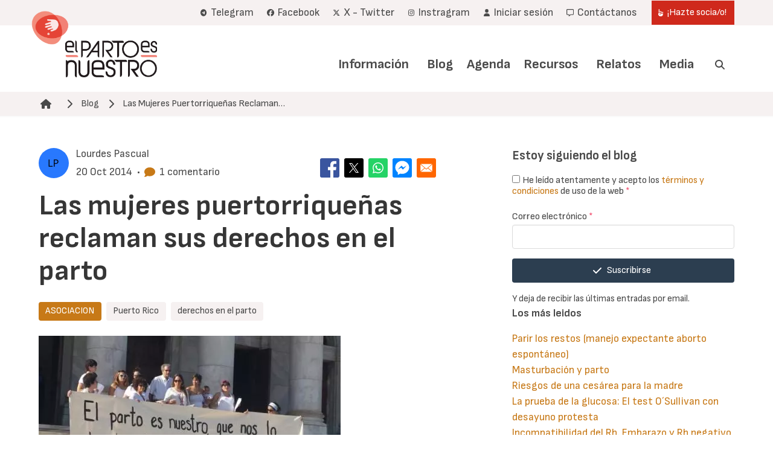

--- FILE ---
content_type: text/html; charset=UTF-8
request_url: https://www.elpartoesnuestro.es/blog/2014/10/20/las-mujeres-puertorriquenas-reclaman-sus-derechos-en-el-parto
body_size: 11859
content:
<!DOCTYPE html>
<html lang="es" dir="ltr" prefix="og: https://ogp.me/ns#">
  <head>
    <meta charset="utf-8" />
<noscript><style>form.antibot * :not(.antibot-message) { display: none !important; }</style>
</noscript><script async src="https://www.googletagmanager.com/gtag/js?id=UA-33378876-1"></script>
<script>window.dataLayer = window.dataLayer || [];function gtag(){dataLayer.push(arguments)};gtag("js", new Date());gtag("set", "developer_id.dMDhkMT", true);gtag("config", "UA-33378876-1", {"groups":"default","anonymize_ip":true,"page_placeholder":"PLACEHOLDER_page_path"});</script>
<meta name="description" content="" />
<link rel="canonical" href="https://www.elpartoesnuestro.es/blog/2014/10/20/las-mujeres-puertorriquenas-reclaman-sus-derechos-en-el-parto" />
<meta name="author" content="Lourdes Pascual" />
<meta property="og:site_name" content="El Parto es Nuestro" />
<meta property="og:url" content="https://www.elpartoesnuestro.es/blog/2014/10/20/las-mujeres-puertorriquenas-reclaman-sus-derechos-en-el-parto" />
<meta property="og:title" content="Las mujeres puertorriqueñas reclaman sus derechos en el parto" />
<meta property="og:description" content="" />
<meta property="article:tag" content="Puerto Rico" />
<meta property="article:tag" content="derechos en el parto" />
<meta property="article:published_time" content="2014-10-20T11:30:00+0200" />
<meta property="article:modified_time" content="2014-10-20T11:30:01+0200" />
<meta name="Generator" content="Drupal 10 (https://www.drupal.org); Commerce 3" />
<meta name="MobileOptimized" content="width" />
<meta name="HandheldFriendly" content="true" />
<meta name="viewport" content="width=device-width, initial-scale=1.0, maximum-scale=1.0, minimum-scale=1.0, user-scalable=no" />
<meta http-equiv="X-UA-Compatible" content="IE=edge,chrome=1" />
<meta http-equiv="ImageToolbar" content="false" />
<link rel="icon" href="/themes/custom/epen/favicon.png" type="image/vnd.microsoft.icon" />
<link rel="alternate" hreflang="es" href="https://www.elpartoesnuestro.es/blog/2014/10/20/las-mujeres-puertorriquenas-reclaman-sus-derechos-en-el-parto" />

    <title>Las mujeres puertorriqueñas reclaman sus derechos en el parto | El Parto es Nuestro</title>
    <link rel="stylesheet" media="all" href="/sites/default/files/css/css_AdZGSYp4mrAxXhAPGnB8CW5S0l-3SK8M63Ejs2X0FlA.css?delta=0&amp;language=es&amp;theme=epen&amp;include=[base64]" />
<link rel="stylesheet" media="all" href="/sites/default/files/css/css_TQMW0dmymyrWIINYHuLycnppLF-3jp_pg5j_DITWiD4.css?delta=1&amp;language=es&amp;theme=epen&amp;include=[base64]" />

    
  </head>
  <body class="path-node page-node-type-blog">
        <a href="#main-content" class="visually-hidden focusable skip-link">
      Pasar al contenido principal
    </a>
    
      <div class="dialog-off-canvas-main-canvas" data-off-canvas-main-canvas>
    
<header role="banner">
  
  <div class="user-navigation">
    <div class="navbar" role="navigation" aria-label="main-navigation">
      <div class="container">
        <div class="navbar-start">

        </div>
        <div class="navbar-end">
          
  <nav role="navigation" aria-labelledby="" id="block-epen-account-menu">
    
    
          
<div class="navbar-item">
      

          <a href="https://t.me/+eY1wbqAdbGU1NjM0" title="Enlace al canal de Telegram" class="navbar-item is-primary">    <span class="icon"><i class="fa-brands fa-telegram"></i></span><span> Telegram</span>
    </a>
      

          <a href="https://www.facebook.com/elpartoesnuestro/" target="_blank" class="navbar-item is-primary">    <span class="icon"><i class="fa-brands fa-facebook"></i></span><span> Facebook</span>
    </a>
      

          <a href="https://x.com/elpartoesnuestr?lang=es" target="_blank" class="navbar-item is-primary">    <span class="icon"><i class="fa-brands fa-x-twitter"></i></span><span> X - Twitter</span>
    </a>
      

          <a href="https://www.instagram.com/elpartoesnuestro/" target="_blank" class="navbar-item is-primary">    <span class="icon"><i class="fa-brands fa-instagram"></i></span><span> Instragram</span>
    </a>
      

          <a href="/user/login" class="navbar-item is-primary" data-drupal-link-system-path="user/login">    <span class="icon"><i class="fas fa-user"></i></span><span> Iniciar sesión</span>
    </a>
      

          <a href="/contactanos-0" class="navbar-item is-primary" data-drupal-link-system-path="node/20012">    <span class="icon"><i class="far fa-message"></i></span><span> Contáctanos</span>
    </a>
      

                              <a href="/hazte-sociao" class="navbar-item button is-primary" data-drupal-link-system-path="node/2592">    <span class="icon"><i class="fas fa-hand-point-up"></i></span><span> ¡Hazte socia/o!</span>
    </a>
  </div>

      </nav>

          
        </div>
      </div>
    </div>
  </div>
  <div class="branding">
    <div class="navbar" role="navigation" aria-label="user-navigation">
      <div class="container">
      <div class="navbar-brand">
        <div id="block-epen-site-branding" class="block block-system block-system-branding-block">
  
    
        <a href="/" rel="home">
      <img src="/themes/custom/epen/logo.png" alt="Inicio" fetchpriority="high" />
    </a>
      
</div>

      </div>
      <div class="navbar-menu">
        <div class="navbar-end">
          <nav role="navigation" aria-labelledby="block-epen-main-menu-menu" id="block-epen-main-menu">
            
  <h2 class="visually-hidden" id="block-epen-main-menu-menu">Navegación principal</h2>
  

        
                                                                                                                                            

  <a href="/informacion" class="navbar-item is-primary" data-drupal-link-system-path="node/4">Información</a>
                                                                                    <div class="navbar-item has-dropdown is-hoverable">
                                        

  <a href="/blog" class="navbar-item is-primary" data-drupal-link-system-path="node/7">Blog</a>
                            <div class="navbar-dropdown">
                                                                                                                                                                

<a href="/blog/blog-galicia" class="navbar-item" data-drupal-link-system-path="node/5">Blog Galicia</a>
                                
                </div>
                </div>
                                                                                                                                                

<a href="/agenda" class="navbar-item" data-drupal-link-system-path="node/10">Agenda</a>
                                                                                                                                                

<a href="/recursos" class="navbar-item" data-drupal-link-system-path="node/6">Recursos</a>
                                                                                    <div class="navbar-item has-dropdown is-hoverable">
                                        

  <a href="/relatos" class="navbar-item is-primary" data-drupal-link-system-path="node/3">Relatos</a>
                            <div class="navbar-dropdown">
                                                                                                                                                                

  <a href="/relatos/envia-tu-relato" class="navbar-item is-primary" data-drupal-link-system-path="node/20002">Envía tu relato</a>
                                
                </div>
                </div>
                                                                                    <div class="navbar-item has-dropdown is-hoverable">
                                        

  <a href="/media" class="navbar-item is-primary" data-drupal-link-system-path="node/20005">Media</a>
                            <div class="navbar-dropdown">
                                                                                                                                                                

  <a href="https://www.youtube.com/user/ElPartoEsNuestro" class="navbar-item is-primary">Videos</a>
                                                                                                                                                

<a href="/media/envia-tus-fotos" class="navbar-item" data-drupal-link-system-path="node/20011">Envía tus fotos</a>
                                
                </div>
                </div>
                                        <div class="navbar-item search">
                <a class="search-trigger"><span class="icon"><i class="fas fa-search"></i></span><span class="search-label">Buscar</span> </a>
            </div>
            


  </nav>

        </div>
      </div>
      </div>
    </div>
  </div>
  
  <div class="mobile">
    <div class="top-bar">
      <a href="/" rel="home">
        <img src="/themes/custom/epen/logo_mobile.png" alt="Inicio">
      </a>
      <a role="button" class="navbar-burger" aria-label="menu" aria-expanded="false">
        <span aria-hidden="true"></span>
        <span aria-hidden="true"></span>
        <span aria-hidden="true"></span>
      </a>
    </div>
    <div class="mobile-menus">
      <nav role="navigation" aria-labelledby="block-epen-main-menu-menu" id="block-epen-main-menu">
            
  <h2 class="visually-hidden" id="block-epen-main-menu-menu">Navegación principal</h2>
  

        
                                                                                                                                            

  <a href="/informacion" class="navbar-item is-primary" data-drupal-link-system-path="node/4">Información</a>
                                                                                    <div class="navbar-item has-dropdown is-hoverable">
                                        

  <a href="/blog" class="navbar-item is-primary" data-drupal-link-system-path="node/7">Blog</a>
                            <div class="navbar-dropdown">
                                                                                                                                                                

<a href="/blog/blog-galicia" class="navbar-item" data-drupal-link-system-path="node/5">Blog Galicia</a>
                                
                </div>
                </div>
                                                                                                                                                

<a href="/agenda" class="navbar-item" data-drupal-link-system-path="node/10">Agenda</a>
                                                                                                                                                

<a href="/recursos" class="navbar-item" data-drupal-link-system-path="node/6">Recursos</a>
                                                                                    <div class="navbar-item has-dropdown is-hoverable">
                                        

  <a href="/relatos" class="navbar-item is-primary" data-drupal-link-system-path="node/3">Relatos</a>
                            <div class="navbar-dropdown">
                                                                                                                                                                

  <a href="/relatos/envia-tu-relato" class="navbar-item is-primary" data-drupal-link-system-path="node/20002">Envía tu relato</a>
                                
                </div>
                </div>
                                                                                    <div class="navbar-item has-dropdown is-hoverable">
                                        

  <a href="/media" class="navbar-item is-primary" data-drupal-link-system-path="node/20005">Media</a>
                            <div class="navbar-dropdown">
                                                                                                                                                                

  <a href="https://www.youtube.com/user/ElPartoEsNuestro" class="navbar-item is-primary">Videos</a>
                                                                                                                                                

<a href="/media/envia-tus-fotos" class="navbar-item" data-drupal-link-system-path="node/20011">Envía tus fotos</a>
                                
                </div>
                </div>
                                        <div class="navbar-item search">
                <a class="search-trigger"><span class="icon"><i class="fas fa-search"></i></span><span class="search-label">Buscar</span> </a>
            </div>
            


  </nav>

      
  <nav role="navigation" aria-labelledby="" id="block-epen-account-menu">
    
    
          
<div class="navbar-item">
      

          <a href="https://t.me/+eY1wbqAdbGU1NjM0" title="Enlace al canal de Telegram" class="navbar-item is-primary">    <span class="icon"><i class="fa-brands fa-telegram"></i></span><span> Telegram</span>
    </a>
      

          <a href="https://www.facebook.com/elpartoesnuestro/" target="_blank" class="navbar-item is-primary">    <span class="icon"><i class="fa-brands fa-facebook"></i></span><span> Facebook</span>
    </a>
      

          <a href="https://x.com/elpartoesnuestr?lang=es" target="_blank" class="navbar-item is-primary">    <span class="icon"><i class="fa-brands fa-x-twitter"></i></span><span> X - Twitter</span>
    </a>
      

          <a href="https://www.instagram.com/elpartoesnuestro/" target="_blank" class="navbar-item is-primary">    <span class="icon"><i class="fa-brands fa-instagram"></i></span><span> Instragram</span>
    </a>
      

          <a href="/user/login" class="navbar-item is-primary" data-drupal-link-system-path="user/login">    <span class="icon"><i class="fas fa-user"></i></span><span> Iniciar sesión</span>
    </a>
      

          <a href="/contactanos-0" class="navbar-item is-primary" data-drupal-link-system-path="node/20012">    <span class="icon"><i class="far fa-message"></i></span><span> Contáctanos</span>
    </a>
      

                              <a href="/hazte-sociao" class="navbar-item button is-primary" data-drupal-link-system-path="node/2592">    <span class="icon"><i class="fas fa-hand-point-up"></i></span><span> ¡Hazte socia/o!</span>
    </a>
  </div>

      </nav>

    </div>
  </div>

</header>
<main role="main">
    <section class="section breadcrumb-section">
    <div class="container">
        <div class="region region-breadcrumb">
    <div id="block-epen-enlacesdeayudaalanavegacion" class="block block-system block-system-breadcrumb-block">
  
    
        <nav class="breadcrumb">
    <h2 id="system-breadcrumb" class="visually-hidden">Ruta de navegación</h2>
      <img src="/themes/custom/epen/breadcrumb.png" alt="My Logo" />
    <ul>
              <li>
                      <a href="/"><span class="icon"><i
                  class="fas fa-home"></i></span></a>
          
                      <span class="icon separator">
              <i class="fas fa-chevron-right"></i>
            </span>
                  </li>
              <li>
                                    <a href="/blog" title="Blog">Blog</a>
                      
                      <span class="icon separator">
              <i class="fas fa-chevron-right"></i>
            </span>
                  </li>
              <li>
                                    <a href="#main-content" title="Las Mujeres Puertorriqueñas Reclaman Sus Derechos En El Parto">Las Mujeres Puertorriqueñas Reclaman…</a>
                      
                  </li>
          </ul>
  </nav>

  </div>

  </div>

    </div>
  </section>
  
  <a id="main-content" tabindex="-1"></a>
    <section class="section tabs-section">
    <div class="container">
        <div class="region region-tabs">
    <div data-drupal-messages-fallback class="hidden"></div>

  </div>

    </div>
  </section>

      <section class="section main-content">
      <div class="container">
        <div class="columns">
          <div class="column is-7">
            
  <div class="region region--content">
    <div id="block-epen-content" class="block block-system block-system-main-block">
  
    
          
<article data-history-node-id="11390" class="node node--type-blog node--view-mode-full">
        <header>
        <div class="left">
            <div class="avatar">
                <img src="/sites/default/files/styles/avatar/public/generated-avatars/lourdes-pascual.png?itok=YOkE37oU" width="100" height="100" alt="" loading="lazy" />


            </div>
            <div class="info">
                <div class="name">Lourdes Pascual</div>
                <div class="meta">
                    <div class="date"><span>20 Oct 2014</span></div>&nbsp;&nbsp;•&nbsp;&nbsp;<div
                            class="comment-count"><span class="icon is-small has-text-link" style="margin-right: .5rem"><i
                                    class="fas fa-comment"></i></span><span>1 comentario</span></div>
                </div>
            </div>
        </div>
        <div class="right">
            <div class="block block-better-social-sharing-buttons block-social-sharing-buttons-block">
  
    
      

<div style="display: none"><link rel="preload" href="/modules/contrib/better_social_sharing_buttons/assets/dist/sprites/social-icons--square.svg" as="image" type="image/svg+xml" crossorigin="anonymous" /></div>

<div class="social-sharing-buttons">
                <a href="https://www.facebook.com/sharer/sharer.php?u=https://www.elpartoesnuestro.es/blog/2014/10/20/las-mujeres-puertorriquenas-reclaman-sus-derechos-en-el-parto&amp;title=Las%20mujeres%20puertorrique%C3%B1as%20reclaman%20sus%20derechos%20en%20el%20parto%20" target="_blank" title="Share to Facebook" aria-label="Share to Facebook" class="social-sharing-buttons-button share-facebook" rel="noopener">
            <svg aria-hidden="true" width="32px" height="32px" style="border-radius:3px;">
                <use href="/modules/contrib/better_social_sharing_buttons/assets/dist/sprites/social-icons--square.svg#facebook" />
            </svg>
        </a>
    
                <a href="https://twitter.com/intent/tweet?text=Las%20mujeres%20puertorrique%C3%B1as%20reclaman%20sus%20derechos%20en%20el%20parto%20+https://www.elpartoesnuestro.es/blog/2014/10/20/las-mujeres-puertorriquenas-reclaman-sus-derechos-en-el-parto" target="_blank" title="Share to X" aria-label="Share to X" class="social-sharing-buttons-button share-x" rel="noopener">
            <svg aria-hidden="true" width="32px" height="32px" style="border-radius:3px;">
                <use href="/modules/contrib/better_social_sharing_buttons/assets/dist/sprites/social-icons--square.svg#x" />
            </svg>
        </a>
    
                <a href="https://wa.me/?text=https://www.elpartoesnuestro.es/blog/2014/10/20/las-mujeres-puertorriquenas-reclaman-sus-derechos-en-el-parto" target="_blank" title="Share to WhatsApp" aria-label="Share to WhatsApp" class="social-sharing-buttons-button share-whatsapp" rel="noopener">
            <svg aria-hidden="true" width="32px" height="32px" style="border-radius:3px;">
                <use href="/modules/contrib/better_social_sharing_buttons/assets/dist/sprites/social-icons--square.svg#whatsapp" />
            </svg>
        </a>
    
                <a href="https://www.facebook.com/dialog/send?app_id=123&amp;link=https://www.elpartoesnuestro.es/blog/2014/10/20/las-mujeres-puertorriquenas-reclaman-sus-derechos-en-el-parto&amp;redirect_uri=https://www.elpartoesnuestro.es/blog/2014/10/20/las-mujeres-puertorriquenas-reclaman-sus-derechos-en-el-parto" target="_blank" title="Share to Facebook Messenger" aria-label="Share to Facebook Messenger" class="social-sharing-buttons-button share-facebook-messenger" rel="noopener">
            <svg aria-hidden="true" width="32px" height="32px" style="border-radius:3px;">
                <use href="/modules/contrib/better_social_sharing_buttons/assets/dist/sprites/social-icons--square.svg#messenger" />
            </svg>
        </a>
    
        
        
    
    
        
        
        
        
                <a href="mailto:?subject=Las%20mujeres%20puertorrique%C3%B1as%20reclaman%20sus%20derechos%20en%20el%20parto%20&amp;body=https://www.elpartoesnuestro.es/blog/2014/10/20/las-mujeres-puertorriquenas-reclaman-sus-derechos-en-el-parto" title="Share to Email" aria-label="Share to Email" class="social-sharing-buttons-button share-email" target="_blank" rel="noopener">
            <svg aria-hidden="true" width="32px" height="32px" style="border-radius:3px;">
                <use href="/modules/contrib/better_social_sharing_buttons/assets/dist/sprites/social-icons--square.svg#email" />
            </svg>
        </a>
    
        
    </div>

  </div>

        </div>
        
    </header>

    
    <h1 class="title">
        Las mujeres puertorriqueñas reclaman sus derechos en el parto 
    </h1>
    


    <div class="tags">
                    <a href="/category/asociacion" class="tag is-link">ASOCIACION</a>
                            <a href="/blog?field_tags_target_id=4571" class="tag">Puerto Rico</a>
                    <a href="/blog?field_tags_target_id=4572" class="tag">derechos en el parto</a>
            </div>
    <div class="node__content">
        
            <div class="content field field--name-body field--type-text-with-summary field--label-hidden field__item"><p></p><div>
  
  
            <div class="content field field--name-field-media-image field--type-image field--label-hidden field__item">    <picture>
                  <source srcset="/sites/default/files/styles/inline/public/migrated/med_cartel_puertorico.webp?itok=flWOJe1t 1x" media="all and (min-width: 851px)" type="image/webp" width="500" height="281">
              <source srcset="/sites/default/files/styles/inline/public/migrated/med_cartel_puertorico.webp?itok=flWOJe1t 1x" media="all and (min-width: 560px) and (max-width: 850px)" type="image/webp" width="500" height="281">
              <source srcset="/sites/default/files/styles/inline_mobile/public/migrated/med_cartel_puertorico.webp?itok=MNPVGGMV 1x" type="image/webp" width="560" height="315">
              <source srcset="/sites/default/files/styles/inline/public/migrated/med_cartel_puertorico.jpg?itok=flWOJe1t 1x" media="all and (min-width: 851px)" type="image/jpeg" width="500" height="281">
              <source srcset="/sites/default/files/styles/inline/public/migrated/med_cartel_puertorico.jpg?itok=flWOJe1t 1x" media="all and (min-width: 560px) and (max-width: 850px)" type="image/jpeg" width="500" height="281">
              <source srcset="/sites/default/files/styles/inline_mobile/public/migrated/med_cartel_puertorico.jpg?itok=MNPVGGMV 1x" type="image/jpeg" width="560" height="315">
                  <img loading="eager" width="500" height="281" src="/sites/default/files/styles/inline/public/migrated/med_cartel_puertorico.jpg?itok=flWOJe1t">

  </picture>

</div>
      
</div>

 
 <p><em>[Imagen: del periódico <a href="http://elvocero.com/mujeres-reclaman-derechos-durante-el-parto/?utm_source=rss&amp;utm_medium=rss&amp;utm_campaign=mujeres-reclaman-derechos-durante-el-parto">El Vocero.com</a>, 9 de ocubre de 2014]</em><br><br>
 El pasado 9 de septiembre, un grupo de mujeres se manifestaron en Puerto Rico ante el Capitolio coincidiendo con una audiencia pública de la Comisión de Bienestar Social de este país. <br><br>
 Las manifestantes pusieron en evidencia que Puerto Rico posee una de las tasas de cesáreas más elevadas del mundo (casi un 50% en 2013) y que en el país se violan de forma sistemática los derechos fundamentales de madres y bebés, como el de la madre de ser acompañada durante el parto o el del bebé de recibir lactancia materna sin sucedáneos de fórmula antes de las primeras 24 horas de vida.</p>
 
 <p>Deseamos compartir la foto de la manifestación con emoción e ilusión por comprobar que otros países se suman con tanta fuerza a esta causa global. </p></div>
      

<div style="display: none"><link rel="preload" href="/modules/contrib/better_social_sharing_buttons/assets/dist/sprites/social-icons--square.svg" as="image" type="image/svg+xml" crossorigin="anonymous" /></div>

<div class="social-sharing-buttons">
                <a href="https://www.facebook.com/sharer/sharer.php?u=https://www.elpartoesnuestro.es/blog/2014/10/20/las-mujeres-puertorriquenas-reclaman-sus-derechos-en-el-parto&amp;title=Las mujeres puertorriqueñas reclaman sus derechos en el parto " target="_blank" title="Share to Facebook" aria-label="Share to Facebook" class="social-sharing-buttons-button share-facebook" rel="noopener">
            <svg aria-hidden="true" width="32px" height="32px" style="border-radius:3px;">
                <use href="/modules/contrib/better_social_sharing_buttons/assets/dist/sprites/social-icons--square.svg#facebook" />
            </svg>
        </a>
    
                <a href="https://twitter.com/intent/tweet?text=Las mujeres puertorriqueñas reclaman sus derechos en el parto +https://www.elpartoesnuestro.es/blog/2014/10/20/las-mujeres-puertorriquenas-reclaman-sus-derechos-en-el-parto" target="_blank" title="Share to X" aria-label="Share to X" class="social-sharing-buttons-button share-x" rel="noopener">
            <svg aria-hidden="true" width="32px" height="32px" style="border-radius:3px;">
                <use href="/modules/contrib/better_social_sharing_buttons/assets/dist/sprites/social-icons--square.svg#x" />
            </svg>
        </a>
    
                <a href="https://wa.me/?text=https://www.elpartoesnuestro.es/blog/2014/10/20/las-mujeres-puertorriquenas-reclaman-sus-derechos-en-el-parto" target="_blank" title="Share to WhatsApp" aria-label="Share to WhatsApp" class="social-sharing-buttons-button share-whatsapp" rel="noopener">
            <svg aria-hidden="true" width="32px" height="32px" style="border-radius:3px;">
                <use href="/modules/contrib/better_social_sharing_buttons/assets/dist/sprites/social-icons--square.svg#whatsapp" />
            </svg>
        </a>
    
                <a href="https://www.facebook.com/dialog/send?app_id=123&amp;link=https://www.elpartoesnuestro.es/blog/2014/10/20/las-mujeres-puertorriquenas-reclaman-sus-derechos-en-el-parto&amp;redirect_uri=https://www.elpartoesnuestro.es/blog/2014/10/20/las-mujeres-puertorriquenas-reclaman-sus-derechos-en-el-parto" target="_blank" title="Share to Facebook Messenger" aria-label="Share to Facebook Messenger" class="social-sharing-buttons-button share-facebook-messenger" rel="noopener">
            <svg aria-hidden="true" width="32px" height="32px" style="border-radius:3px;">
                <use href="/modules/contrib/better_social_sharing_buttons/assets/dist/sprites/social-icons--square.svg#messenger" />
            </svg>
        </a>
    
        
        
    
    
        
        
        
        
                <a href="mailto:?subject=Las mujeres puertorriqueñas reclaman sus derechos en el parto &amp;body=https://www.elpartoesnuestro.es/blog/2014/10/20/las-mujeres-puertorriquenas-reclaman-sus-derechos-en-el-parto" title="Share to Email" aria-label="Share to Email" class="social-sharing-buttons-button share-email" target="_blank" rel="noopener">
            <svg aria-hidden="true" width="32px" height="32px" style="border-radius:3px;">
                <use href="/modules/contrib/better_social_sharing_buttons/assets/dist/sprites/social-icons--square.svg#email" />
            </svg>
        </a>
    
        
    </div>

    </div>

    <section id="node-blog-field-comments" class="content">
  
    
<article data-comment-user-id="0" id="comment-80451" class="js-ajax-comments-id-80451 comment js-comment by-anonymous">
    <div class="content">
    <mark class="hidden" data-comment-timestamp=""></mark>
    <header class="header">
      <div class="avatar">
        
        <div class="subject-items">
          
            <div class="content field field--name-subject field--type-string field--label-hidden field__item"><h3><a href="/comment/80451#comment-80451" class="permalink" rel="bookmark" hreflang="es">Q bueno! Espero q pronto</a></h3></div>
      
          <div class="meta">
            <div class="name">lily cepeda (unverified)</div>
            <div class="date">21 Oct 2014</div>
          </div>
        </div>

      </div>
    </header>
    <div class="content-comment">
      
            <div class="content field field--name-comment-body field--type-text-long field--label-hidden field__item">Q bueno! Espero q pronto nosotras tengamos ese derecho! No mas cesarias innecesarias!!!</div>
      <ul class="links inline"><li><a href="/ajax_comments/reply/node/11390/field_comments/80451" class="use-ajax js-use-ajax-comments js-ajax-comments-reply js-ajax-comments-reply-11390-field_comments-80451" data-wrapper-html-id="node-blog-field-comments">Respuesta</a></li></ul>
    </div>
  </div>
</article>




      <h2>Añadir nuevo comentario</h2>
    <form class="comment-blog-form comment-form ajax-comments-reply-form-node-11390-field_comments-0-0 ajax-comments-form-add antibot" id="ajax-comments-reply-form-node-11390-field-comments-0-0" data-drupal-selector="comment-form" data-action="/comment/reply/node/11390/field_comments" action="/antibot" method="post" accept-charset="UTF-8">
  <noscript>
  <div class="antibot-no-js antibot-message antibot-message-warning">You must have JavaScript enabled to use this form.</div>
</noscript>
  <div class="js-form-item form-item js-form-type-textfield form-item-name js-form-item-name">

          <label for="edit-name" class="is-size-6">Su nombre</label>
              <div class="field-inner">
              <input data-drupal-default-value="Anoniem" data-drupal-selector="edit-name" type="text" id="edit-name" name="name" value="" size="30" maxlength="60" class="form-text input" />

        
        
      </div>
  </div>
  <input data-drupal-selector="edit-form-html-id" type="hidden" name="form_html_id" value="ajax-comments-reply-form-node-11390-field-comments-0-0" class="input" />
  <input data-drupal-selector="edit-wrapper-html-id" type="hidden" name="wrapper_html_id" value="node-blog-field-comments" class="input" />
  <input autocomplete="off" data-drupal-selector="form-cgsasryr7mlkxhtm-mihlbof-fbwimcz8a9auhzlngi" type="hidden" name="form_build_id" value="form-cGSaSryR7MLkxHtm_miHLBof_fbwimcZ8A9AuhZLnGI" class="input" />
  <input data-drupal-selector="edit-comment-blog-form" type="hidden" name="form_id" value="comment_blog_form" class="input" />
  <input data-drupal-selector="edit-antibot-key" type="hidden" name="antibot_key" value="" class="input" />
<div class="field--type-text-long field--name-comment-body field--widget-text-textarea js-form-wrapper form-wrapper" data-drupal-selector="edit-comment-body-wrapper" id="edit-comment-body-wrapper">      <div class="js-text-format-wrapper js-form-item form-item">
    <div class="js-form-item form-item js-form-type-textarea form-item-comment-body-0-value js-form-item-comment-body-0-value">

          <label for="edit-comment-body-0-value" class="js-form-required form-required is-size-6">Comentario&nbsp;<span class="has-text-danger">*</span></label>
              <div class="field-inner">
            <div class="form-textarea-wrapper">
  <textarea class="js-text-full text-full form-textarea required resize-vertical textarea" data-media-embed-host-entity-langcode="es" data-drupal-selector="edit-comment-body-0-value" id="edit-comment-body-0-value" name="comment_body[0][value]" rows="5" cols="60" placeholder="" required="required" aria-required="true"></textarea>
</div>

        
        
      </div>
  </div>
  <input data-editor-for="edit-comment-body-0-value" type="hidden" name="comment_body[0][format]" value="basic" class="input" />

  </div>

  </div>
<div data-drupal-selector="edit-actions" class="form-actions js-form-wrapper form-wrapper" id="edit-actions--2"><button data-drupal-selector="edit-ajax-comments-reply-form-node-11390-field-comments-0-0" type="submit" id="edit-ajax-comments-reply-form-node-11390-field-comments-0-0" name="op" value="Publicar" class="button button--primary js-form-submit form-submit is-info">
      <span class="icon">
      <i class="fas fa-check"></i>
    </span>
  <span>Publicar</span>
</button>
</div>

</form>

  
</section>



</article>

  </div>

  </div>

          </div>
          <div class="column is-1">
          </div>
          <div class="column is-4 sidebar">
            <div class="sidebar-inner">
              <div class="region region-node-sidebar-top">
    <div class="simplenews-subscriptions-block-44624dc1-4d3a-4d63-8f13-36f2b35dfe82 simplenews-subscriber-form block block-simplenews block-simplenews-subscription-block" data-drupal-selector="simplenews-subscriptions-block-44624dc1-4d3a-4d63-8f13-36f2b35dfe82" id="block-simplenewssubscription">
  
    
      <form data-action="/blog/2014/10/20/las-mujeres-puertorriquenas-reclaman-sus-derechos-en-el-parto" class="antibot" action="/antibot" method="post" id="simplenews-subscriptions-block-44624dc1-4d3a-4d63-8f13-36f2b35dfe82" accept-charset="UTF-8">
    <noscript>
  <div class="antibot-no-js antibot-message antibot-message-warning">You must have JavaScript enabled to use this form.</div>
</noscript>
<div class="field--type-entity-reference field--name-subscriptions field--widget-simplenews-subscription-select js-form-wrapper form-wrapper" data-drupal-selector="edit-subscriptions-wrapper" id="edit-subscriptions-wrapper"></div>
<h3 data-drupal-selector="edit-title">Estoy siguiendo el blog</h3>
  <div class="js-form-item form-item js-form-type-checkbox form-item-terms js-form-item-terms">

            <label class="placeholder"></label>
          <div class="field-inner">
            <input data-drupal-selector="edit-terms" type="checkbox" id="edit-terms" name="terms" value="1" class="form-checkbox required" required="required" aria-required="true" />

              <label for="edit-terms" class="option js-form-required form-required is-size-6">He leído atentamente y acepto los <a href="/terminos-y-condiciones">términos y condiciones</a> de uso de la web&nbsp;<span class="has-text-danger">*</span></label>
    
        
      </div>
  </div>
  <input autocomplete="off" data-drupal-selector="form-zhmtevf4mmeb1by99mvryyfh4opugk3sss45acvxh-g" type="hidden" name="form_build_id" value="form-zhMtEVF4mMEb1bY99mVryyFh4oPUGk3sSs45acvXh_g" class="input" />
  <input data-drupal-selector="edit-simplenews-subscriptions-block-44624dc1-4d3a-4d63-8f13-36f2b35dfe82" type="hidden" name="form_id" value="simplenews_subscriptions_block_44624dc1-4d3a-4d63-8f13-36f2b35dfe82" class="input" />
  <input data-drupal-selector="edit-antibot-key" type="hidden" name="antibot_key" value="" class="input" />
<div class="field--type-email field--name-mail field--widget-email-default js-form-wrapper form-wrapper" data-drupal-selector="edit-mail-wrapper" id="edit-mail-wrapper">        <div class="js-form-item form-item js-form-type-email form-item-mail-0-value js-form-item-mail-0-value">

          <label for="edit-mail-0-value" class="js-form-required form-required is-size-6">Correo electrónico&nbsp;<span class="has-text-danger">*</span></label>
              <div class="field-inner">
              <input data-drupal-selector="edit-mail-0-value" type="email" id="edit-mail-0-value" name="mail[0][value]" value="" size="60" maxlength="254" placeholder="" class="form-email required input" required="required" aria-required="true" />

        
        
      </div>
  </div>

  </div>
<div data-drupal-selector="edit-actions" class="form-actions js-form-wrapper form-wrapper" id="edit-actions"><button data-drupal-selector="edit-submit" type="submit" id="edit-submit" name="op" value="Suscribirse" class="button button--primary js-form-submit form-submit is-info">
      <span class="icon">
      <i class="fas fa-check"></i>
    </span>
  <span>Suscribirse</span>
</button>
<p data-drupal-selector="edit-message">Y deja de recibir las últimas entradas por email.</p>
</div>

</form>

  </div>

  </div>


              <div class="region region-node-sidebar-bottom">
    <div class="views-element-container block block-views block-views-blockmost-read-blog" id="block-views-block-most-read-blog">
  
      <h2>Los más leidos</h2>
    
      <div><div class="js-view-dom-id-e69a17ca75a32fc674188576f1f769db46b31dcf6c70dad95a99d81d536cabd8">
  
  
  

  
  
  

                                              <div class="views-row"><div class="views-field views-field-title"><span class="field-content"><a href="/blog/2010/02/14/parir-los-restos-manejo-expectante-aborto-espontaneo" hreflang="und">Parir los restos (manejo expectante aborto espontáneo)</a></span></div></div>
                                        <div class="views-row"><div class="views-field views-field-title"><span class="field-content"><a href="/blog/2011/02/07/masturbacion-y-parto" hreflang="und">Masturbación y parto</a></span></div></div>
                                        <div class="views-row"><div class="views-field views-field-title"><span class="field-content"><a href="/blog/2011/04/20/riesgos-de-una-cesarea-para-la-madre" hreflang="und">Riesgos de una cesárea para la madre</a></span></div></div>
                                        <div class="views-row"><div class="views-field views-field-title"><span class="field-content"><a href="/blog/2011/03/07/la-prueba-de-la-glucosa-el-test-osullivan-con-desayuno-protesta" hreflang="und">La prueba de la glucosa: El test O´Sullivan con desayuno protesta</a></span></div></div>
                                        <div class="views-row"><div class="views-field views-field-title"><span class="field-content"><a href="/blog/2011/01/28/incompatibilidad-del-rh-embarazo-y-rh-negativo" hreflang="und">Incompatibilidad del Rh. Embarazo y Rh negativo</a></span></div></div>
        
      <nav role="navigation" aria-labelledby="pagination-heading">
    <h4 id="pagination-heading" class="pager__heading visually-hidden">Paginación</h4>
    <ul class="pager__items js-pager__items pagination">
      
              <li class="pager__item pager__item--next">
          <a href="/blog/2014/10/20/las-mujeres-puertorriquenas-reclaman-sus-derechos-en-el-parto?page=0%2C%2C1" title="Ir a la página siguiente" rel="next">
            <span class="visually-hidden">Siguiente página</span>
            <span aria-hidden="true">››</span>
          </a>
        </li>
          </ul>
  </nav>


  
  

  
  
</div>
</div>

  </div>

  </div>

            
            </div>
          </div>
        </div>
      </div>
    </section>
    <div class="container">
    
  </div>
</main>
<footer role="contentinfo">
  <div class="hero footer-top">
    <div class="hero-body">
        <div class="container">
            <div class="columns">
                                    <div class="column">
                        <nav role="navigation" aria-labelledby="block-epen-footer-menu-1-menu" id="block-epen-footer-menu-1">
      
  <h2 id="block-epen-footer-menu-1-menu">El Parto es Nuestro</h2>
  

        
                                                                      

  <a href="/contactanos-0" class="navbar-item is-primary" data-drupal-link-system-path="node/20012">Contáctanos</a>
                                                                        

  <a href="/donde-estamos" class="navbar-item is-primary" data-drupal-link-system-path="node/273">Dónde estamos</a>
                                                                        

  <a href="/quienes-somos" class="navbar-item is-primary" data-drupal-link-system-path="node/274">Quienes somos</a>
                                                                        

  <a href="/que-somos" class="navbar-item is-primary" data-drupal-link-system-path="node/271">Qué somos</a>
                                                                        

  <a href="/tu-grupo-local-mas-cercano" class="navbar-item is-primary" data-drupal-link-system-path="node/4810">Tu grupo local más cercano</a>
            


  </nav>

                    </div>
                                                    <div class="column">
                        <nav role="navigation" aria-labelledby="block-epen-footer-menu-2-menu" id="block-epen-footer-menu-2">
      
  <h2 id="block-epen-footer-menu-2-menu">Prensa y Comunicación</h2>
  

        
                                                                      

  <a href="/informacion/contacta-con-prensa" class="navbar-item is-primary" data-drupal-link-system-path="node/4809">Contacta con Prensa</a>
                                                                        

  <a href="/somos-noticia" class="navbar-item is-primary" data-drupal-link-system-path="node/2305">Somos noticia</a>
                                                                        

  <a href="/informacion/lo-que-no-somos" class="navbar-item is-primary" data-drupal-link-system-path="node/5421">Lo que no somos</a>
                                                                        

  <a href="/notas-de-prensa-0" class="navbar-item is-primary" data-drupal-link-system-path="node/3139">Notas de prensa</a>
                                                                        

  <a href="/informacion/enlaces" class="navbar-item is-primary" data-drupal-link-system-path="node/8020">Enlaces</a>
                                                                        

  <a href="/informacion/campanas/indicadores-de-violencia-obstetrica-en-los-objetivos-de-la-agenda-2030" class="navbar-item is-primary" data-drupal-link-system-path="node/16488">Indicadores de Violencia Obstétrica en los Objetivos de la Agenda 2030</a>
            


  </nav>

                    </div>
                                                    <div class="column">
                        <nav role="navigation" aria-labelledby="block-epen-footer-menu-3-menu" id="block-epen-footer-menu-3">
      
  <h2 id="block-epen-footer-menu-3-menu">Nuestro Trabajo</h2>
  

        
                                                                      

  <a href="/informacion/campanas/descubriendo-la-maternidad" class="navbar-item is-primary" data-drupal-link-system-path="node/2591">Descubriendo la maternidad</a>
                                                                        

  <a href="/informacion/el-parto-en-cifras" class="navbar-item is-primary" data-drupal-link-system-path="node/14402">El Parto en Cifras</a>
                                                                        

  <a href="/informacion/campanas/la-voz-es-nuestra" class="navbar-item is-primary" data-drupal-link-system-path="node/11861">La voz es nuestra</a>
                                                                        

  <a href="/informacion/campanas/noentressola" class="navbar-item is-primary" data-drupal-link-system-path="node/16825">No entres sola</a>
                                                                        

  <a href="/informacion/campanas/obstetric-violence-indicators-un-sustainable-development-goals-framework" class="navbar-item is-primary" data-drupal-link-system-path="node/16487">Obstetric Violence Indicators in UN Sustainable Development Goals framework</a>
                                                                        

  <a href="/informacion/campanas/campana-que-no-os-separen" class="navbar-item is-primary" data-drupal-link-system-path="node/7401">Que no os separen</a>
                                                                        

  <a href="/siempre-en-el-corazon" class="navbar-item is-primary" data-drupal-link-system-path="node/10586">Siempre en el corazón</a>
                                                                        

  <a href="/informacion/campanas/campana-stop-kristeller-cuestion-de-gravedad" class="navbar-item is-primary" data-drupal-link-system-path="node/9909">Stop Kristeller</a>
                                                                        

  <a href="/informacion/campanas/unidos-en-neonatos-no-nos-separes-es-una-cuestion-de-salud" class="navbar-item is-primary" data-drupal-link-system-path="node/5587">Unidos en neonatos</a>
            


  </nav>

                    </div>
                                                    <div class="column">
                        <nav role="navigation" aria-labelledby="block-epen-footer-menu-4-menu" id="block-epen-footer-menu-4">
      
  <h2 id="block-epen-footer-menu-4-menu">Conoce tus derechos</h2>
  

        
                                                                      

  <a href="/informacion/conoce-tus-derechos-area-legal" class="navbar-item is-primary" data-drupal-link-system-path="node/3288">Conoce tus derechos</a>
                                                                        

  <a href="/informacion/conoce-tus-derechos-area-legal/derechos-del-nino-hospitalizado" class="navbar-item is-primary" data-drupal-link-system-path="node/3290">Derechos del niño hospitalizado</a>
                                                                        

  <a href="/informacion/conoce-tus-derechos-area-legal/conoce-tus-derechos/guia-sobre-reclamaciones-y-2" class="navbar-item is-primary" data-drupal-link-system-path="node/11515">Ejemplos de reclamaciones</a>
                                                                        

  <a href="/informacion/conoce-tus-derechos-area-legal/conoce-tus-derechos/oxitocina-sintetica-precauciones-y" class="navbar-item is-primary" data-drupal-link-system-path="node/11596">La oxitocina: precauciones y alertas</a>
                                                                        

  <a href="/informacion/conoce-tus-derechos-area-legal/conoce-tus-derechos/hojas-de-consentimiento-informado-y" class="navbar-item is-primary" data-drupal-link-system-path="node/2156">Planes de parto y CI</a>
                                                                        

  <a href="/informacion/conoce-tus-derechos-area-legal/profesionales" class="navbar-item is-primary" data-drupal-link-system-path="node/3291">Profesionales</a>
                                                                        

  <a href="/informacion/conoce-tus-derechos-area-legal/conoce-tus-derechos/guia-sobre-reclamaciones-y-1" class="navbar-item is-primary" data-drupal-link-system-path="node/11514">Vías de reclamación</a>
            


  </nav>

                    </div>
                            </div>
        </div>
    </div>
</div>
<div class="hero footer-logos">
    <div class="hero-body">
        <div class="container">
            <img class="logo-epen" src="/themes/custom/epen/logo_footer.png">
            <a href="http://www.aims.org.uk/" target="_blank" class="logo-aims"><img
                        src="/themes/custom/epen/images/logo_aims.jpg" title="AIMS"></a>
            <a href="enca" target="_blank" class="logo-enca"><img
                        src="/themes/custom/epen/images/logo_enca.jpg" title="ENCA"></a>
            <div class="logo-im">
                <div class="description">
                    Subvencionado por
                </div>
                <img src="/themes/custom/epen/images/im.jpg" title="Ministerio de igualdad">
            </div>
        </div>

    </div>
</div>
  <div class="hero footer-bottom">
  <div class="container">
    <nav role="navigation" aria-labelledby="block-epen-menusubfooter-menu" id="block-epen-menusubfooter">
            
  <h2 class="visually-hidden" id="block-epen-menusubfooter-menu">Menu Subfooter</h2>
  

        
                                                                      

          <a href="https://t.me/+eY1wbqAdbGU1NjM0" title="Enlace al canal de Telegram" class="navbar-item is-primary">    <span class="icon"><i class="fa-brands fa-telegram"></i></span><span> Telegram</span>
    </a>
                                                                        

          <a href="https://www.facebook.com/elpartoesnuestro/" target="_blank" class="navbar-item is-primary">    <span class="icon"><i class="fa-brands fa-facebook"></i></span><span> Facebook</span>
    </a>
                                                                        

          <a href="https://x.com/elpartoesnuestr?lang=es" target="_blank" class="navbar-item is-primary">    <span class="icon"><i class="fa-brands fa-x-twitter"></i></span><span> X - Twitter</span>
    </a>
                                                                        

          <a href="https://www.instagram.com/elpartoesnuestro/" target="_blank" class="navbar-item is-primary">    <span class="icon"><i class="fa-brands fa-instagram"></i></span><span> Instragram</span>
    </a>
                                                                        

  <a href="/aviso-legal" class="navbar-item is-primary" data-drupal-link-system-path="node/15842">Aviso legal</a>
                                                                        

  <a href="/informacion-adicional-rgpd" class="navbar-item is-primary" data-drupal-link-system-path="node/17165">Información adicional</a>
                                                                        

  <a href="/politica-de-privacidad" class="navbar-item is-primary" data-drupal-link-system-path="node/17166">Política de privacidad</a>
                                                                        

  <a href="mailto://info@elpartoesnuestro.es" class="navbar-item is-primary">info@elpartoesnuestro.es</a>
            


  </nav>

  </div>
</div>

  
</footer>
<div id="search-modal">
  
  <div class="search-modal-close span">
    <i class="fas fa-times-circle"></i>
  </div>
  <div class="box">
    <div class="region region-search">
    <div class="views-element-container block block-views block-views-blocksearch-search" id="block-views-block-search-search">
  
    
      <div><div class="js-view-dom-id-e78c0532913a926bb5d8f5a11c843a9c105b739cabffb98fa1a40e0f68e325a9">
  
  
  

  
  <form class="views-exposed-form bef-exposed-form" data-drupal-selector="views-exposed-form-search-search" action="/blog/2014/10/20/las-mujeres-puertorriquenas-reclaman-sus-derechos-en-el-parto" method="get" id="views-exposed-form-search-search" accept-charset="UTF-8">
    <div class="js-form-item form-item js-form-type-textfield form-item-search-api-fulltext js-form-item-search-api-fulltext">

          
              <div class="field-inner">
              <input data-drupal-selector="edit-search-api-fulltext" type="text" id="edit-search-api-fulltext" name="search_api_fulltext" value="" size="30" maxlength="128" placeholder="Cuéntanos lo que buscas" class="form-text input" />

        
        
      </div>
  </div>
<div data-drupal-selector="edit-actions" class="form-actions js-form-wrapper form-wrapper" id="edit-actions"><button data-drupal-selector="edit-submit-search" type="submit" id="edit-submit-search" value="Enviar" class="button js-form-submit form-submit is-primary" title="Enviar">
      <span class="icon">
      <i class="fas fa-search"></i>
    </span>
</button>
</div>


</form>

  

  
    


  
  

  
  
</div>
</div>

  </div>

  </div>

  </div>
</div>

  </div>

    
    <script type="application/json" data-drupal-selector="drupal-settings-json">{"path":{"baseUrl":"\/","pathPrefix":"","currentPath":"node\/11390","currentPathIsAdmin":false,"isFront":false,"currentLanguage":"es"},"pluralDelimiter":"\u0003","suppressDeprecationErrors":true,"ajaxPageState":{"libraries":"[base64]","theme":"epen","theme_token":null},"ajaxTrustedUrl":{"form_action_p_pvdeGsVG5zNF_XLGPTvYSKCf43t8qZYSwcfZl2uzM":true,"\/blog\/2014\/10\/20\/las-mujeres-puertorriquenas-reclaman-sus-derechos-en-el-parto":true,"\/comment\/reply\/node\/11390\/field_comments":true,"\/ajax_comments\/add\/node\/11390\/field_comments":true},"google_analytics":{"account":"UA-33378876-1","trackOutbound":true,"trackMailto":true,"trackTel":true,"trackDownload":true,"trackDownloadExtensions":"7z|aac|arc|arj|asf|asx|avi|bin|csv|doc(x|m)?|dot(x|m)?|exe|flv|gif|gz|gzip|hqx|jar|jpe?g|js|mp(2|3|4|e?g)|mov(ie)?|msi|msp|pdf|phps|png|ppt(x|m)?|pot(x|m)?|pps(x|m)?|ppam|sld(x|m)?|thmx|qtm?|ra(m|r)?|sea|sit|tar|tgz|torrent|txt|wav|wma|wmv|wpd|xls(x|m|b)?|xlt(x|m)|xlam|xml|z|zip","trackColorbox":true},"views":{"ajax_path":"\/views\/ajax","ajaxViews":{"views_dom_id:e69a17ca75a32fc674188576f1f769db46b31dcf6c70dad95a99d81d536cabd8":{"view_name":"most_read","view_display_id":"blog","view_args":"","view_path":"\/node\/11390","view_base_path":null,"view_dom_id":"e69a17ca75a32fc674188576f1f769db46b31dcf6c70dad95a99d81d536cabd8","pager_element":2},"views_dom_id:e78c0532913a926bb5d8f5a11c843a9c105b739cabffb98fa1a40e0f68e325a9":{"view_name":"search","view_display_id":"search","view_args":"","view_path":"\/node\/11390","view_base_path":null,"view_dom_id":"e78c0532913a926bb5d8f5a11c843a9c105b739cabffb98fa1a40e0f68e325a9","pager_element":32}}},"antibot":{"forms":{"simplenews-subscriptions-block-44624dc1-4d3a-4d63-8f13-36f2b35dfe82":{"id":"simplenews-subscriptions-block-44624dc1-4d3a-4d63-8f13-36f2b35dfe82","key":"ov6bBEYSJ_u-NvqMTxWJzXwuUorBGsVlfGq9IBEBFLC"},"comment-form":{"id":"ajax-comments-reply-form-node-11390-field-comments-0-0","key":"4c0O8O1Yu2Wg6TK8tXL5Gp4BtCd-MGfQTT9r9-BArhZ"}}},"statistics":{"data":{"nid":"11390"},"url":"\/core\/modules\/statistics\/statistics.php"},"ajax":{"edit-ajax-comments-reply-form-node-11390-field-comments-0-0":{"url":"\/ajax_comments\/add\/node\/11390\/field_comments","wrapper":"node-blog-field-comments","method":"replaceWith","effect":"fade","event":"mousedown","keypress":true,"prevent":"click","httpMethod":"POST","dialogType":"ajax","submit":{"_triggering_element_name":"op","_triggering_element_value":"Publicar"}}},"editor":{"formats":{"basic":{"format":"basic","editor":"ckeditor5","editorSettings":{"toolbar":{"items":["bold","italic","|","link","|","Emoji"],"shouldNotGroupWhenFull":false},"plugins":["autoformat.Autoformat","basicStyles.Bold","basicStyles.Italic","drupalEmphasis.DrupalEmphasis","drupalHtmlEngine.DrupalHtmlEngine","essentials.Essentials","htmlSupport.GeneralHtmlSupport","htmlSupport.GeneralHtmlSupport","htmlSupport.HtmlComment","link.Link","paragraph.Paragraph","pasteFromOffice.PasteFromOffice","emojiPlugin.Emoji","linkit.Linkit"],"config":{"htmlSupport":{"allow":[{"name":{"regexp":{"pattern":"\/^(br|p|strong|em|a)$\/"}},"attributes":[{"key":"dir","value":{"regexp":{"pattern":"\/^(ltr|rtl)$\/"}}}]},{"name":{"regexp":{"pattern":"\/^(br|p|strong|em|a)$\/"}},"attributes":"lang"}]},"link":{"defaultProtocol":"https:\/\/"},"linkit":{"profile":"content","autocompleteUrl":"\/linkit\/autocomplete\/content"},"licenseKey":"GPL"},"language":{"ui":"es"}},"editorSupportsContentFiltering":true,"isXssSafe":false},"webform_default":{"editorSettings":{"autoGrow_minHeight":"80"}}}},"user":{"uid":0,"permissionsHash":"72a36cc091452be79020d816fe133ce571c8c262be4c0db38156ff491033f033"}}</script>
<script src="/sites/default/files/js/js_AANH7O7UU-Fl6qXde8Vyrs4ZbODJ6UPxn8IwNfMFWeA.js?scope=footer&amp;delta=0&amp;language=es&amp;theme=epen&amp;include=[base64]"></script>
<script src="/core/assets/vendor/ckeditor5/ckeditor5-dll/ckeditor5-dll.js?v=45.2.2"></script>
<script src="/sites/default/files/js/js_2zpx0976lN2XWd7u5ySeZ_HEuNJ205LJswvXsgWYp8g.js?scope=footer&amp;delta=2&amp;language=es&amp;theme=epen&amp;include=[base64]"></script>
<script src="/modules/contrib/ckeditor_emoji/js/build/emojiPlugin.js?t68uca"></script>
<script src="/sites/default/files/js/js_nEFH4ebWyXGXC8SfvEawXUfF1SyJ0zN8Vit9y6mBLxw.js?scope=footer&amp;delta=4&amp;language=es&amp;theme=epen&amp;include=[base64]"></script>
<script src="https://cdnjs.cloudflare.com/ajax/libs/font-awesome/6.7.1/js/all.min.js"></script>
<script src="/sites/default/files/js/js_OGzUsKKqbMMgm__DHWMZT2il6BFNks3-sp7mIQ7aAvs.js?scope=footer&amp;delta=6&amp;language=es&amp;theme=epen&amp;include=[base64]"></script>
<script src="/libraries/fitvids/dist/fitvids.min.js?t68uca"></script>
<script src="/sites/default/files/js/js_sR1lZU4x1MNt0WaPVaejJveami3-CKW6KeMncpLCs0A.js?scope=footer&amp;delta=8&amp;language=es&amp;theme=epen&amp;include=[base64]"></script>

  </body>
</html>


--- FILE ---
content_type: application/javascript
request_url: https://www.elpartoesnuestro.es/modules/contrib/ckeditor_emoji/js/build/emojiPlugin.js?t68uca
body_size: 24929
content:
!function(n,t){"object"==typeof exports&&"object"==typeof module?module.exports=t():"function"==typeof define&&define.amd?define([],t):"object"==typeof exports?exports.CKEditor5=t():(n.CKEditor5=n.CKEditor5||{},n.CKEditor5.emojiPlugin=t())}(self,(()=>(()=>{var __webpack_modules__={"./js/ckeditor5_plugins/emojiPlugin/src/emoji-activity.js":(__unused_webpack_module,__webpack_exports__,__webpack_require__)=>{"use strict";eval("__webpack_require__.r(__webpack_exports__);\n/* harmony export */ __webpack_require__.d(__webpack_exports__, {\n/* harmony export */   \"default\": () => (/* binding */ EmojiActivity)\n/* harmony export */ });\nclass EmojiActivity {\n  /**\n   * @inheritDoc\n   */\n  getEmoji() {\n    return ['⚽ Activity', [{\n      title: 'Person in Suit Levitating',\n      character: '🕴️'\n    }, {\n      title: 'Person Climbing',\n      character: '🧗'\n    }, {\n      title: 'Man Climbing',\n      character: '🧗‍♂️'\n    }, {\n      title: 'Woman Climbing',\n      character: '🧗‍♀️'\n    }, {\n      title: 'Person Fencing',\n      character: '🤺'\n    }, {\n      title: 'Horse Racing',\n      character: '🏇'\n    }, {\n      title: 'Skier',\n      character: '⛷️'\n    }, {\n      title: 'Snowboarder',\n      character: '🏂'\n    }, {\n      title: 'Person Golfing',\n      character: '🏌️'\n    }, {\n      title: 'Man Golfing',\n      character: '🏌️‍♂️'\n    }, {\n      title: 'Woman Golfing',\n      character: '🏌️‍♀️'\n    }, {\n      title: 'Person Surfing',\n      character: '🏄'\n    }, {\n      title: 'Man Surfing',\n      character: '🏄‍♂️'\n    }, {\n      title: 'Woman Surfing',\n      character: '🏄‍♀️'\n    }, {\n      title: 'Person Rowing Boat',\n      character: '🚣'\n    }, {\n      title: 'Man Rowing Boat',\n      character: '🚣‍♂️'\n    }, {\n      title: 'Woman Rowing Boat',\n      character: '🚣‍♀️'\n    }, {\n      title: 'Person Swimming',\n      character: '🏊'\n    }, {\n      title: 'Man Swimming',\n      character: '🏊‍♂️'\n    }, {\n      title: 'Woman Swimming',\n      character: '🏊‍♀️'\n    }, {\n      title: 'Person Bouncing Ball',\n      character: '⛹️'\n    }, {\n      title: 'Man Bouncing Ball',\n      character: '⛹️‍♂️'\n    }, {\n      title: 'Woman Bouncing Ball',\n      character: '⛹️‍♀️'\n    }, {\n      title: 'Person Lifting Weights',\n      character: '🏋️'\n    }, {\n      title: 'Man Lifting Weights',\n      character: '🏋️‍♂️'\n    }, {\n      title: 'Woman Lifting Weights',\n      character: '🏋️‍♀️'\n    }, {\n      title: 'Person Biking',\n      character: '🚴'\n    }, {\n      title: 'Man Biking',\n      character: '🚴‍♂️'\n    }, {\n      title: 'Woman Biking',\n      character: '🚴‍♀️'\n    }, {\n      title: 'Person Mountain Biking',\n      character: '🚵'\n    }, {\n      title: 'Man Mountain Biking',\n      character: '🚵‍♂️'\n    }, {\n      title: 'Woman Mountain Biking',\n      character: '🚵‍♀️'\n    }, {\n      title: 'Person Cartwheeling',\n      character: '🤸'\n    }, {\n      title: 'Man Cartwheeling',\n      character: '🤸‍♂️'\n    }, {\n      title: 'Woman Cartwheeling',\n      character: '🤸‍♀️'\n    }, {\n      title: 'People Wrestling',\n      character: '🤼'\n    }, {\n      title: 'Men Wrestling',\n      character: '🤼‍♂️'\n    }, {\n      title: 'Women Wrestling',\n      character: '🤼‍♀️'\n    }, {\n      title: 'Person Playing Water Polo',\n      character: '🤽'\n    }, {\n      title: 'Man Playing Water Polo',\n      character: '🤽‍♂️'\n    }, {\n      title: 'Woman Playing Water Polo',\n      character: '🤽‍♀️'\n    }, {\n      title: 'Person Playing Handball',\n      character: '🤾'\n    }, {\n      title: 'Man Playing Handball',\n      character: '🤾‍♂️'\n    }, {\n      title: 'Woman Playing Handball',\n      character: '🤾‍♀️'\n    }, {\n      title: 'Person Juggling',\n      character: '🤹'\n    }, {\n      title: 'Man Juggling',\n      character: '🤹‍♂️'\n    }, {\n      title: 'Woman Juggling',\n      character: '🤹‍♀️'\n    }, {\n      title: 'Person in Lotus Position',\n      character: '🧘'\n    }, {\n      title: 'Man in Lotus Position',\n      character: '🧘‍♂️'\n    }, {\n      title: 'Woman in Lotus Position',\n      character: '🧘‍♀️'\n    }, {\n      title: 'Circus Tent',\n      character: '🎪'\n    }, {\n      title: 'Skateboard',\n      character: '🛹'\n    }, {\n      title: 'Roller Skate',\n      character: '🛼'\n    }, {\n      title: 'Canoe',\n      character: '🛶'\n    }, {\n      title: 'Reminder Ribbon',\n      character: '🎗️'\n    }, {\n      title: 'Admission Tickets',\n      character: '🎟️'\n    }, {\n      title: 'Ticket',\n      character: '🎫'\n    }, {\n      title: 'Military Medal',\n      character: '🎖️'\n    }, {\n      title: 'Trophy',\n      character: '🏆'\n    }, {\n      title: 'Sports Medal',\n      character: '🏅'\n    }, {\n      title: '1st Place Medal',\n      character: '🥇'\n    }, {\n      title: '2nd Place Medal',\n      character: '🥈'\n    }, {\n      title: '3rd Place Medal',\n      character: '🥉'\n    }, {\n      title: 'Soccer Ball',\n      character: '⚽'\n    }, {\n      title: 'Baseball',\n      character: '⚾'\n    }, {\n      title: 'Softball',\n      character: '🥎'\n    }, {\n      title: 'Basketball',\n      character: '🏀'\n    }, {\n      title: 'Volleyball',\n      character: '🏐'\n    }, {\n      title: 'American Football',\n      character: '🏈'\n    }, {\n      title: 'Rugby Football',\n      character: '🏉'\n    }, {\n      title: 'Tennis',\n      character: '🎾'\n    }, {\n      title: 'Flying Disc',\n      character: '🥏'\n    }, {\n      title: 'Bowling',\n      character: '🎳'\n    }, {\n      title: 'Cricket Game',\n      character: '🏏'\n    }, {\n      title: 'Field Hockey',\n      character: '🏑'\n    }, {\n      title: 'Ice Hockey',\n      character: '🏒'\n    }, {\n      title: 'Lacrosse',\n      character: '🥍'\n    }, {\n      title: 'Ping Pong',\n      character: '🏓'\n    }, {\n      title: 'Badminton',\n      character: '🏸'\n    }, {\n      title: 'Boxing Glove',\n      character: '🥊'\n    }, {\n      title: 'Martial Arts Uniform',\n      character: '🥋'\n    }, {\n      title: 'Goal Net',\n      character: '🥅'\n    }, {\n      title: 'Flag in Hole',\n      character: '⛳'\n    }, {\n      title: 'Ice Skate',\n      character: '⛸️'\n    }, {\n      title: 'Fishing Pole',\n      character: '🎣'\n    }, {\n      title: 'Running Shirt',\n      character: '🎽'\n    }, {\n      title: 'Skis',\n      character: '🎿'\n    }, {\n      title: 'Sled',\n      character: '🛷'\n    }, {\n      title: 'Curling Stone',\n      character: '🥌'\n    }, {\n      title: 'Direct Hit',\n      character: '🎯'\n    }, {\n      title: 'Pool 8 Ball',\n      character: '🎱'\n    }, {\n      title: 'Video Game',\n      character: '🎮'\n    }, {\n      title: 'Slot Machine',\n      character: '🎰'\n    }, {\n      title: 'Game Die',\n      character: '🎲'\n    }, {\n      title: 'Puzzle Piece',\n      character: '🧩'\n    }, {\n      title: 'Chess Pawn',\n      character: '♟️'\n    }, {\n      title: 'Performing Arts',\n      character: '🎭'\n    }, {\n      title: 'Artist Palette',\n      character: '🎨'\n    }, {\n      title: 'Thread',\n      character: '🧵'\n    }, {\n      title: 'Yarn',\n      character: '🧶'\n    }, {\n      title: 'Musical Score',\n      character: '🎼'\n    }, {\n      title: 'Microphone',\n      character: '🎤'\n    }, {\n      title: 'Headphone',\n      character: '🎧'\n    }, {\n      title: 'Saxophone',\n      character: '🎷'\n    }, {\n      title: 'Accordion',\n      character: '🪗'\n    }, {\n      title: 'Guitar',\n      character: '🎸'\n    }, {\n      title: 'Musical Keyboard',\n      character: '🎹'\n    }, {\n      title: 'Trumpet',\n      character: '🎺'\n    }, {\n      title: 'Violin',\n      character: '🎻'\n    }, {\n      title: 'Drum',\n      character: '🥁'\n    }, {\n      title: 'Long Drum',\n      character: '🪘'\n    }, {\n      title: 'Clapper Board',\n      character: '🎬'\n    }, {\n      title: 'Bow and Arrow',\n      character: '🏹'\n    }]];\n  }\n}\n\n//# sourceURL=webpack://CKEditor5.emojiPlugin/./js/ckeditor5_plugins/emojiPlugin/src/emoji-activity.js?")},"./js/ckeditor5_plugins/emojiPlugin/src/emoji-flags.js":(__unused_webpack_module,__webpack_exports__,__webpack_require__)=>{"use strict";eval("__webpack_require__.r(__webpack_exports__);\n/* harmony export */ __webpack_require__.d(__webpack_exports__, {\n/* harmony export */   \"default\": () => (/* binding */ EmojiFlags)\n/* harmony export */ });\nclass EmojiFlags {\n  /**\n   * @inheritDoc\n   */\n  getEmoji() {\n    return ['🎌 Flags', [{\n      title: 'Chequered Flag',\n      character: '🏁'\n    }, {\n      title: 'Triangular Flag',\n      character: '🚩'\n    }, {\n      title: 'Crossed Flags',\n      character: '🎌'\n    }, {\n      title: 'Black Flag',\n      character: '🏴'\n    }, {\n      title: 'White Flag',\n      character: '🏳️'\n    }, {\n      title: 'Rainbow Flag',\n      character: '🏳️‍🌈'\n    }, {\n      title: 'Transgender Flag',\n      character: '🏳️‍⚧️'\n    }, {\n      title: 'Pirate Flag',\n      character: '🏴‍☠️'\n    }, {\n      title: 'Flag: Ascension Island',\n      character: '🇦🇨'\n    }, {\n      title: 'Flag: Andorra',\n      character: '🇦🇩'\n    }, {\n      title: 'Flag: United Arab Emirates',\n      character: '🇦🇪'\n    }, {\n      title: 'Flag: Afghanistan',\n      character: '🇦🇫'\n    }, {\n      title: 'Flag: Antigua & Barbuda',\n      character: '🇦🇬'\n    }, {\n      title: 'Flag: Anguilla',\n      character: '🇦🇮'\n    }, {\n      title: 'Flag: Albania',\n      character: '🇦🇱'\n    }, {\n      title: 'Flag: Armenia',\n      character: '🇦🇲'\n    }, {\n      title: 'Flag: Angola',\n      character: '🇦🇴'\n    }, {\n      title: 'Flag: Antarctica',\n      character: '🇦🇶'\n    }, {\n      title: 'Flag: Argentina',\n      character: '🇦🇷'\n    }, {\n      title: 'Flag: American Samoa',\n      character: '🇦🇸'\n    }, {\n      title: 'Flag: Austria',\n      character: '🇦🇹'\n    }, {\n      title: 'Flag: Australia',\n      character: '🇦🇺'\n    }, {\n      title: 'Flag: Aruba',\n      character: '🇦🇼'\n    }, {\n      title: 'Flag: Åland Islands',\n      character: '🇦🇽'\n    }, {\n      title: 'Flag: Azerbaijan',\n      character: '🇦🇿'\n    }, {\n      title: 'Flag: Bosnia & Herzegovina',\n      character: '🇧🇦'\n    }, {\n      title: 'Flag: Barbados',\n      character: '🇧🇧'\n    }, {\n      title: 'Flag: Bangladesh',\n      character: '🇧🇩'\n    }, {\n      title: 'Flag: Belgium',\n      character: '🇧🇪'\n    }, {\n      title: 'Flag: Burkina Faso',\n      character: '🇧🇫'\n    }, {\n      title: 'Flag: Bulgaria',\n      character: '🇧🇬'\n    }, {\n      title: 'Flag: Bahrain',\n      character: '🇧🇭'\n    }, {\n      title: 'Flag: Burundi',\n      character: '🇧🇮'\n    }, {\n      title: 'Flag: Benin',\n      character: '🇧🇯'\n    }, {\n      title: 'Flag: St. Barthélemy',\n      character: '🇧🇱'\n    }, {\n      title: 'Flag: Bermuda',\n      character: '🇧🇲'\n    }, {\n      title: 'Flag: Brunei',\n      character: '🇧🇳'\n    }, {\n      title: 'Flag: Bolivia',\n      character: '🇧🇴'\n    }, {\n      title: 'Flag: Caribbean Netherlands',\n      character: '🇧🇶'\n    }, {\n      title: 'Flag: Brazil',\n      character: '🇧🇷'\n    }, {\n      title: 'Flag: Bahamas',\n      character: '🇧🇸'\n    }, {\n      title: 'Flag: Bhutan',\n      character: '🇧🇹'\n    }, {\n      title: 'Flag: Bouvet Island',\n      character: '🇧🇻'\n    }, {\n      title: 'Flag: Botswana',\n      character: '🇧🇼'\n    }, {\n      title: 'Flag: Belarus',\n      character: '🇧🇾'\n    }, {\n      title: 'Flag: Belize',\n      character: '🇧🇿'\n    }, {\n      title: 'Flag: Canada',\n      character: '🇨🇦'\n    }, {\n      title: 'Flag: Cocos (Keeling) Islands',\n      character: '🇨🇨'\n    }, {\n      title: 'Flag: Congo - Kinshasa',\n      character: '🇨🇩'\n    }, {\n      title: 'Flag: Central African Republic',\n      character: '🇨🇫'\n    }, {\n      title: 'Flag: Congo - Brazzaville',\n      character: '🇨🇬'\n    }, {\n      title: 'Flag: Switzerland',\n      character: '🇨🇭'\n    }, {\n      title: 'Flag: Côte d’Ivoire',\n      character: '🇨🇮'\n    }, {\n      title: 'Flag: Cook Islands',\n      character: '🇨🇰'\n    }, {\n      title: 'Flag: Chile',\n      character: '🇨🇱'\n    }, {\n      title: 'Flag: Cameroon',\n      character: '🇨🇲'\n    }, {\n      title: 'Flag: China',\n      character: '🇨🇳'\n    }, {\n      title: 'Flag: Colombia',\n      character: '🇨🇴'\n    }, {\n      title: 'Flag: Clipperton Island',\n      character: '🇨🇵'\n    }, {\n      title: 'Flag: Costa Rica',\n      character: '🇨🇷'\n    }, {\n      title: 'Flag: Cuba',\n      character: '🇨🇺'\n    }, {\n      title: 'Flag: Cape Verde',\n      character: '🇨🇻'\n    }, {\n      title: 'Flag: Curaçao',\n      character: '🇨🇼'\n    }, {\n      title: 'Flag: Christmas Island',\n      character: '🇨🇽'\n    }, {\n      title: 'Flag: Cyprus',\n      character: '🇨🇾'\n    }, {\n      title: 'Flag: Czechia',\n      character: '🇨🇿'\n    }, {\n      title: 'Flag: Germany',\n      character: '🇩🇪'\n    }, {\n      title: 'Flag: Diego Garcia',\n      character: '🇩🇬'\n    }, {\n      title: 'Flag: Djibouti',\n      character: '🇩🇯'\n    }, {\n      title: 'Flag: Denmark',\n      character: '🇩🇰'\n    }, {\n      title: 'Flag: Dominica',\n      character: '🇩🇲'\n    }, {\n      title: 'Flag: Dominican Republic',\n      character: '🇩🇴'\n    }, {\n      title: 'Flag: Algeria',\n      character: '🇩🇿'\n    }, {\n      title: 'Flag: Ceuta & Melilla',\n      character: '🇪🇦'\n    }, {\n      title: 'Flag: Ecuador',\n      character: '🇪🇨'\n    }, {\n      title: 'Flag: Estonia',\n      character: '🇪🇪'\n    }, {\n      title: 'Flag: Egypt',\n      character: '🇪🇬'\n    }, {\n      title: 'Flag: Western Sahara',\n      character: '🇪🇭'\n    }, {\n      title: 'Flag: Eritrea',\n      character: '🇪🇷'\n    }, {\n      title: 'Flag: Spain',\n      character: '🇪🇸'\n    }, {\n      title: 'Flag: Ethiopia',\n      character: '🇪🇹'\n    }, {\n      title: 'Flag: European Union',\n      character: '🇪🇺'\n    }, {\n      title: 'Flag: Finland',\n      character: '🇫🇮'\n    }, {\n      title: 'Flag: Fiji',\n      character: '🇫🇯'\n    }, {\n      title: 'Flag: Falkland Islands',\n      character: '🇫🇰'\n    }, {\n      title: 'Flag: Micronesia',\n      character: '🇫🇲'\n    }, {\n      title: 'Flag: Faroe Islands',\n      character: '🇫🇴'\n    }, {\n      title: 'Flag: France',\n      character: '🇫🇷'\n    }, {\n      title: 'Flag: Gabon',\n      character: '🇬🇦'\n    }, {\n      title: 'Flag: United Kingdom',\n      character: '🇬🇧'\n    }, {\n      title: 'Flag: Grenada',\n      character: '🇬🇩'\n    }, {\n      title: 'Flag: Georgia',\n      character: '🇬🇪'\n    }, {\n      title: 'Flag: French Guiana',\n      character: '🇬🇫'\n    }, {\n      title: 'Flag: Guernsey',\n      character: '🇬🇬'\n    }, {\n      title: 'Flag: Ghana',\n      character: '🇬🇭'\n    }, {\n      title: 'Flag: Gibraltar',\n      character: '🇬🇮'\n    }, {\n      title: 'Flag: Greenland',\n      character: '🇬🇱'\n    }, {\n      title: 'Flag: Gambia',\n      character: '🇬🇲'\n    }, {\n      title: 'Flag: Guinea',\n      character: '🇬🇳'\n    }, {\n      title: 'Flag: Guadeloupe',\n      character: '🇬🇵'\n    }, {\n      title: 'Flag: Equatorial Guinea',\n      character: '🇬🇶'\n    }, {\n      title: 'Flag: Greece',\n      character: '🇬🇷'\n    }, {\n      title: 'Flag: South Georgia & South Sandwich Islands',\n      character: '🇬🇸'\n    }, {\n      title: 'Flag: Guatemala',\n      character: '🇬🇹'\n    }, {\n      title: 'Flag: Guam',\n      character: '🇬🇺'\n    }, {\n      title: 'Flag: Guinea-Bissau',\n      character: '🇬🇼'\n    }, {\n      title: 'Flag: Guyana',\n      character: '🇬🇾'\n    }, {\n      title: 'Flag: Hong Kong SAR China',\n      character: '🇭🇰'\n    }, {\n      title: 'Flag: Heard & McDonald Islands',\n      character: '🇭🇲'\n    }, {\n      title: 'Flag: Honduras',\n      character: '🇭🇳'\n    }, {\n      title: 'Flag: Croatia',\n      character: '🇭🇷'\n    }, {\n      title: 'Flag: Haiti',\n      character: '🇭🇹'\n    }, {\n      title: 'Flag: Hungary',\n      character: '🇭🇺'\n    }, {\n      title: 'Flag: Canary Islands',\n      character: '🇮🇨'\n    }, {\n      title: 'Flag: Indonesia',\n      character: '🇮🇩'\n    }, {\n      title: 'Flag: Ireland',\n      character: '🇮🇪'\n    }, {\n      title: 'Flag: Israel',\n      character: '🇮🇱'\n    }, {\n      title: 'Flag: Isle of Man',\n      character: '🇮🇲'\n    }, {\n      title: 'Flag: India',\n      character: '🇮🇳'\n    }, {\n      title: 'Flag: British Indian Ocean Territory',\n      character: '🇮🇴'\n    }, {\n      title: 'Flag: Iraq',\n      character: '🇮🇶'\n    }, {\n      title: 'Flag: Iran',\n      character: '🇮🇷'\n    }, {\n      title: 'Flag: Iceland',\n      character: '🇮🇸'\n    }, {\n      title: 'Flag: Italy',\n      character: '🇮🇹'\n    }, {\n      title: 'Flag: Jersey',\n      character: '🇯🇪'\n    }, {\n      title: 'Flag: Jamaica',\n      character: '🇯🇲'\n    }, {\n      title: 'Flag: Jordan',\n      character: '🇯🇴'\n    }, {\n      title: 'Flag: Japan',\n      character: '🇯🇵'\n    }, {\n      title: 'Flag: Kenya',\n      character: '🇰🇪'\n    }, {\n      title: 'Flag: Kyrgyzstan',\n      character: '🇰🇬'\n    }, {\n      title: 'Flag: Cambodia',\n      character: '🇰🇭'\n    }, {\n      title: 'Flag: Kiribati',\n      character: '🇰🇮'\n    }, {\n      title: 'Flag: Comoros',\n      character: '🇰🇲'\n    }, {\n      title: 'Flag: St. Kitts & Nevis',\n      character: '🇰🇳'\n    }, {\n      title: 'Flag: North Korea',\n      character: '🇰🇵'\n    }, {\n      title: 'Flag: South Korea',\n      character: '🇰🇷'\n    }, {\n      title: 'Flag: Kuwait',\n      character: '🇰🇼'\n    }, {\n      title: 'Flag: Cayman Islands',\n      character: '🇰🇾'\n    }, {\n      title: 'Flag: Kazakhstan',\n      character: '🇰🇿'\n    }, {\n      title: 'Flag: Laos',\n      character: '🇱🇦'\n    }, {\n      title: 'Flag: Lebanon',\n      character: '🇱🇧'\n    }, {\n      title: 'Flag: St. Lucia',\n      character: '🇱🇨'\n    }, {\n      title: 'Flag: Liechtenstein',\n      character: '🇱🇮'\n    }, {\n      title: 'Flag: Sri Lanka',\n      character: '🇱🇰'\n    }, {\n      title: 'Flag: Liberia',\n      character: '🇱🇷'\n    }, {\n      title: 'Flag: Lesotho',\n      character: '🇱🇸'\n    }, {\n      title: 'Flag: Lithuania',\n      character: '🇱🇹'\n    }, {\n      title: 'Flag: Luxembourg',\n      character: '🇱🇺'\n    }, {\n      title: 'Flag: Latvia',\n      character: '🇱🇻'\n    }, {\n      title: 'Flag: Libya',\n      character: '🇱🇾'\n    }, {\n      title: 'Flag: Morocco',\n      character: '🇲🇦'\n    }, {\n      title: 'Flag: Monaco',\n      character: '🇲🇨'\n    }, {\n      title: 'Flag: Moldova',\n      character: '🇲🇩'\n    }, {\n      title: 'Flag: Montenegro',\n      character: '🇲🇪'\n    }, {\n      title: 'Flag: St. Martin',\n      character: '🇲🇫'\n    }, {\n      title: 'Flag: Madagascar',\n      character: '🇲🇬'\n    }, {\n      title: 'Flag: Marshall Islands',\n      character: '🇲🇭'\n    }, {\n      title: 'Flag: North Macedonia',\n      character: '🇲🇰'\n    }, {\n      title: 'Flag: Mali',\n      character: '🇲🇱'\n    }, {\n      title: 'Flag: Myanmar (Burma)',\n      character: '🇲🇲'\n    }, {\n      title: 'Flag: Mongolia',\n      character: '🇲🇳'\n    }, {\n      title: 'Flag: Macao Sar China',\n      character: '🇲🇴'\n    }, {\n      title: 'Flag: Northern Mariana Islands',\n      character: '🇲🇵'\n    }, {\n      title: 'Flag: Martinique',\n      character: '🇲🇶'\n    }, {\n      title: 'Flag: Mauritania',\n      character: '🇲🇷'\n    }, {\n      title: 'Flag: Montserrat',\n      character: '🇲🇸'\n    }, {\n      title: 'Flag: Malta',\n      character: '🇲🇹'\n    }, {\n      title: 'Flag: Mauritius',\n      character: '🇲🇺'\n    }, {\n      title: 'Flag: Maldives',\n      character: '🇲🇻'\n    }, {\n      title: 'Flag: Malawi',\n      character: '🇲🇼'\n    }, {\n      title: 'Flag: Mexico',\n      character: '🇲🇽'\n    }, {\n      title: 'Flag: Malaysia',\n      character: '🇲🇾'\n    }, {\n      title: 'Flag: Mozambique',\n      character: '🇲🇿'\n    }, {\n      title: 'Flag: Namibia',\n      character: '🇳🇦'\n    }, {\n      title: 'Flag: New Caledonia',\n      character: '🇳🇨'\n    }, {\n      title: 'Flag: Niger',\n      character: '🇳🇪'\n    }, {\n      title: 'Flag: Norfolk Island',\n      character: '🇳🇫'\n    }, {\n      title: 'Flag: Nigeria',\n      character: '🇳🇬'\n    }, {\n      title: 'Flag: Nicaragua',\n      character: '🇳🇮'\n    }, {\n      title: 'Flag: Netherlands',\n      character: '🇳🇱'\n    }, {\n      title: 'Flag: Norway',\n      character: '🇳🇴'\n    }, {\n      title: 'Flag: Nepal',\n      character: '🇳🇵'\n    }, {\n      title: 'Flag: Nauru',\n      character: '🇳🇷'\n    }, {\n      title: 'Flag: Niue',\n      character: '🇳🇺'\n    }, {\n      title: 'Flag: New Zealand',\n      character: '🇳🇿'\n    }, {\n      title: 'Flag: Oman',\n      character: '🇴🇲'\n    }, {\n      title: 'Flag: Panama',\n      character: '🇵🇦'\n    }, {\n      title: 'Flag: Peru',\n      character: '🇵🇪'\n    }, {\n      title: 'Flag: French Polynesia',\n      character: '🇵🇫'\n    }, {\n      title: 'Flag: Papua New Guinea',\n      character: '🇵🇬'\n    }, {\n      title: 'Flag: Philippines',\n      character: '🇵🇭'\n    }, {\n      title: 'Flag: Pakistan',\n      character: '🇵🇰'\n    }, {\n      title: 'Flag: Poland',\n      character: '🇵🇱'\n    }, {\n      title: 'Flag: St. Pierre & Miquelon',\n      character: '🇵🇲'\n    }, {\n      title: 'Flag: Pitcairn Islands',\n      character: '🇵🇳'\n    }, {\n      title: 'Flag: Puerto Rico',\n      character: '🇵🇷'\n    }, {\n      title: 'Flag: Palestinian Territories',\n      character: '🇵🇸'\n    }, {\n      title: 'Flag: Portugal',\n      character: '🇵🇹'\n    }, {\n      title: 'Flag: Palau',\n      character: '🇵🇼'\n    }, {\n      title: 'Flag: Paraguay',\n      character: '🇵🇾'\n    }, {\n      title: 'Flag: Qatar',\n      character: '🇶🇦'\n    }, {\n      title: 'Flag: Réunion',\n      character: '🇷🇪'\n    }, {\n      title: 'Flag: Romania',\n      character: '🇷🇴'\n    }, {\n      title: 'Flag: Serbia',\n      character: '🇷🇸'\n    }, {\n      title: 'Flag: Russia',\n      character: '🇷🇺'\n    }, {\n      title: 'Flag: Rwanda',\n      character: '🇷🇼'\n    }, {\n      title: 'Flag: Saudi Arabia',\n      character: '🇸🇦'\n    }, {\n      title: 'Flag: Solomon Islands',\n      character: '🇸🇧'\n    }, {\n      title: 'Flag: Seychelles',\n      character: '🇸🇨'\n    }, {\n      title: 'Flag: Sudan',\n      character: '🇸🇩'\n    }, {\n      title: 'Flag: Sweden',\n      character: '🇸🇪'\n    }, {\n      title: 'Flag: Singapore',\n      character: '🇸🇬'\n    }, {\n      title: 'Flag: St. Helena',\n      character: '🇸🇭'\n    }, {\n      title: 'Flag: Slovenia',\n      character: '🇸🇮'\n    }, {\n      title: 'Flag: Svalbard & Jan Mayen',\n      character: '🇸🇯'\n    }, {\n      title: 'Flag: Slovakia',\n      character: '🇸🇰'\n    }, {\n      title: 'Flag: Sierra Leone',\n      character: '🇸🇱'\n    }, {\n      title: 'Flag: San Marino',\n      character: '🇸🇲'\n    }, {\n      title: 'Flag: Senegal',\n      character: '🇸🇳'\n    }, {\n      title: 'Flag: Somalia',\n      character: '🇸🇴'\n    }, {\n      title: 'Flag: Suriname',\n      character: '🇸🇷'\n    }, {\n      title: 'Flag: South Sudan',\n      character: '🇸🇸'\n    }, {\n      title: 'Flag: São Tomé & Príncipe',\n      character: '🇸🇹'\n    }, {\n      title: 'Flag: El Salvador',\n      character: '🇸🇻'\n    }, {\n      title: 'Flag: Sint Maarten',\n      character: '🇸🇽'\n    }, {\n      title: 'Flag: Syria',\n      character: '🇸🇾'\n    }, {\n      title: 'Flag: Eswatini',\n      character: '🇸🇿'\n    }, {\n      title: 'Flag: Tristan Da Cunha',\n      character: '🇹🇦'\n    }, {\n      title: 'Flag: Turks & Caicos Islands',\n      character: '🇹🇨'\n    }, {\n      title: 'Flag: Chad',\n      character: '🇹🇩'\n    }, {\n      title: 'Flag: French Southern Territories',\n      character: '🇹🇫'\n    }, {\n      title: 'Flag: Togo',\n      character: '🇹🇬'\n    }, {\n      title: 'Flag: Thailand',\n      character: '🇹🇭'\n    }, {\n      title: 'Flag: Tajikistan',\n      character: '🇹🇯'\n    }, {\n      title: 'Flag: Tokelau',\n      character: '🇹🇰'\n    }, {\n      title: 'Flag: Timor-Leste',\n      character: '🇹🇱'\n    }, {\n      title: 'Flag: Turkmenistan',\n      character: '🇹🇲'\n    }, {\n      title: 'Flag: Tunisia',\n      character: '🇹🇳'\n    }, {\n      title: 'Flag: Tonga',\n      character: '🇹🇴'\n    }, {\n      title: 'Flag: Turkey',\n      character: '🇹🇷'\n    }, {\n      title: 'Flag: Trinidad & Tobago',\n      character: '🇹🇹'\n    }, {\n      title: 'Flag: Tuvalu',\n      character: '🇹🇻'\n    }, {\n      title: 'Flag: Taiwan',\n      character: '🇹🇼'\n    }, {\n      title: 'Flag: Tanzania',\n      character: '🇹🇿'\n    }, {\n      title: 'Flag: Ukraine',\n      character: '🇺🇦'\n    }, {\n      title: 'Flag: Uganda',\n      character: '🇺🇬'\n    }, {\n      title: 'Flag: U.S. Outlying Islands',\n      character: '🇺🇲'\n    }, {\n      title: 'Flag: United Nations',\n      character: '🇺🇳'\n    }, {\n      title: 'Flag: United States',\n      character: '🇺🇸'\n    }, {\n      title: 'Flag: Uruguay',\n      character: '🇺🇾'\n    }, {\n      title: 'Flag: Uzbekistan',\n      character: '🇺🇿'\n    }, {\n      title: 'Flag: Vatican City',\n      character: '🇻🇦'\n    }, {\n      title: 'Flag: St. Vincent & Grenadines',\n      character: '🇻🇨'\n    }, {\n      title: 'Flag: Venezuela',\n      character: '🇻🇪'\n    }, {\n      title: 'Flag: British Virgin Islands',\n      character: '🇻🇬'\n    }, {\n      title: 'Flag: U.S. Virgin Islands',\n      character: '🇻🇮'\n    }, {\n      title: 'Flag: Vietnam',\n      character: '🇻🇳'\n    }, {\n      title: 'Flag: Vanuatu',\n      character: '🇻🇺'\n    }, {\n      title: 'Flag: Wallis & Futuna',\n      character: '🇼🇫'\n    }, {\n      title: 'Flag: Samoa',\n      character: '🇼🇸'\n    }, {\n      title: 'Flag: Kosovo',\n      character: '🇽🇰'\n    }, {\n      title: 'Flag: Yemen',\n      character: '🇾🇪'\n    }, {\n      title: 'Flag: Mayotte',\n      character: '🇾🇹'\n    }, {\n      title: 'Flag: South Africa',\n      character: '🇿🇦'\n    }, {\n      title: 'Flag: Zambia',\n      character: '🇿🇲'\n    }, {\n      title: 'Flag: Zimbabwe',\n      character: '🇿🇼'\n    }, {\n      title: 'Flag: England',\n      character: '🏴󠁧󠁢󠁥󠁮󠁧󠁿'\n    }, {\n      title: 'Flag: Scotland',\n      character: '🏴󠁧󠁢󠁳󠁣󠁴󠁿'\n    }, {\n      title: 'Flag: Wales',\n      character: '🏴󠁧󠁢󠁷󠁬󠁳󠁿'\n    }, {\n      title: 'Flag for Texas (US-TX)',\n      character: '🏴󠁵󠁳󠁴󠁸󠁿'\n    }]];\n  }\n}\n\n//# sourceURL=webpack://CKEditor5.emojiPlugin/./js/ckeditor5_plugins/emojiPlugin/src/emoji-flags.js?")},"./js/ckeditor5_plugins/emojiPlugin/src/emoji-food.js":(__unused_webpack_module,__webpack_exports__,__webpack_require__)=>{"use strict";eval("__webpack_require__.r(__webpack_exports__);\n/* harmony export */ __webpack_require__.d(__webpack_exports__, {\n/* harmony export */   \"default\": () => (/* binding */ EmojiFood)\n/* harmony export */ });\nclass EmojiFood {\n  /**\n   * @inheritDoc\n   */\n  getEmoji() {\n    return ['🍔 Food & Drink', [{\n      title: 'Grapes',\n      character: '🍇'\n    }, {\n      title: 'Melon',\n      character: '🍈'\n    }, {\n      title: 'Watermelon',\n      character: '🍉'\n    }, {\n      title: 'Tangerine',\n      character: '🍊'\n    }, {\n      title: 'Lemon',\n      character: '🍋'\n    }, {\n      title: 'Banana',\n      character: '🍌'\n    }, {\n      title: 'Pineapple',\n      character: '🍍'\n    }, {\n      title: 'Mango',\n      character: '🥭'\n    }, {\n      title: 'Red Apple',\n      character: '🍎'\n    }, {\n      title: 'Green Apple',\n      character: '🍏'\n    }, {\n      title: 'Pear',\n      character: '🍐'\n    }, {\n      title: 'Peach',\n      character: '🍑'\n    }, {\n      title: 'Cherries',\n      character: '🍒'\n    }, {\n      title: 'Strawberry',\n      character: '🍓'\n    }, {\n      title: 'Blueberries',\n      character: '🫐'\n    }, {\n      title: 'Kiwi Fruit',\n      character: '🥝'\n    }, {\n      title: 'Tomato',\n      character: '🍅'\n    }, {\n      title: 'Olive',\n      character: '🫒'\n    }, {\n      title: 'Coconut',\n      character: '🥥'\n    }, {\n      title: 'Avocado',\n      character: '🥑'\n    }, {\n      title: 'Eggplant',\n      character: '🍆'\n    }, {\n      title: 'Potato',\n      character: '🥔'\n    }, {\n      title: 'Carrot',\n      character: '🥕'\n    }, {\n      title: 'Ear of Corn',\n      character: '🌽'\n    }, {\n      title: 'Hot Pepper',\n      character: '🌶️'\n    }, {\n      title: 'Bell Pepper',\n      character: '🫑'\n    }, {\n      title: 'Cucumber',\n      character: '🥒'\n    }, {\n      title: 'Leafy Green',\n      character: '🥬'\n    }, {\n      title: 'Broccoli',\n      character: '🥦'\n    }, {\n      title: 'Garlic',\n      character: '🧄'\n    }, {\n      title: 'Onion',\n      character: '🧅'\n    }, {\n      title: 'Mushroom',\n      character: '🍄'\n    }, {\n      title: 'Peanuts',\n      character: '🥜'\n    }, {\n      title: 'Chestnut',\n      character: '🌰'\n    }, {\n      title: 'Bread',\n      character: '🍞'\n    }, {\n      title: 'Croissant',\n      character: '🥐'\n    }, {\n      title: 'Baguette Bread',\n      character: '🥖'\n    }, {\n      title: 'Flatbread',\n      character: '🫓'\n    }, {\n      title: 'Pretzel',\n      character: '🥨'\n    }, {\n      title: 'Bagel',\n      character: '🥯'\n    }, {\n      title: 'Pancakes',\n      character: '🥞'\n    }, {\n      title: 'Waffle',\n      character: '🧇'\n    }, {\n      title: 'Cheese Wedge',\n      character: '🧀'\n    }, {\n      title: 'Meat on Bone',\n      character: '🍖'\n    }, {\n      title: 'Poultry Leg',\n      character: '🍗'\n    }, {\n      title: 'Cut of Meat',\n      character: '🥩'\n    }, {\n      title: 'Bacon',\n      character: '🥓'\n    }, {\n      title: 'Hamburger',\n      character: '🍔'\n    }, {\n      title: 'French Fries',\n      character: '🍟'\n    }, {\n      title: 'Pizza',\n      character: '🍕'\n    }, {\n      title: 'Hot Dog',\n      character: '🌭'\n    }, {\n      title: 'Sandwich',\n      character: '🥪'\n    }, {\n      title: 'Taco',\n      character: '🌮'\n    }, {\n      title: 'Burrito',\n      character: '🌯'\n    }, {\n      title: 'Tamale',\n      character: '🫔'\n    }, {\n      title: 'Stuffed Flatbread',\n      character: '🥙'\n    }, {\n      title: 'Falafel',\n      character: '🧆'\n    }, {\n      title: 'Egg',\n      character: '🥚'\n    }, {\n      title: 'Cooking',\n      character: '🍳'\n    }, {\n      title: 'Shallow Pan of Food',\n      character: '🥘'\n    }, {\n      title: 'Pot of Food',\n      character: '🍲'\n    }, {\n      title: 'Fondue',\n      character: '🫕'\n    }, {\n      title: 'Bowl with Spoon',\n      character: '🥣'\n    }, {\n      title: 'Green Salad',\n      character: '🥗'\n    }, {\n      title: 'Popcorn',\n      character: '🍿'\n    }, {\n      title: 'Butter',\n      character: '🧈'\n    }, {\n      title: 'Salt',\n      character: '🧂'\n    }, {\n      title: 'Canned Food',\n      character: '🥫'\n    }, {\n      title: 'Bento Box',\n      character: '🍱'\n    }, {\n      title: 'Rice Cracker',\n      character: '🍘'\n    }, {\n      title: 'Rice Ball',\n      character: '🍙'\n    }, {\n      title: 'Cooked Rice',\n      character: '🍚'\n    }, {\n      title: 'Curry Rice',\n      character: '🍛'\n    }, {\n      title: 'Steaming Bowl',\n      character: '🍜'\n    }, {\n      title: 'Spaghetti',\n      character: '🍝'\n    }, {\n      title: 'Roasted Sweet Potato',\n      character: '🍠'\n    }, {\n      title: 'Oden',\n      character: '🍢'\n    }, {\n      title: 'Sushi',\n      character: '🍣'\n    }, {\n      title: 'Fried Shrimp',\n      character: '🍤'\n    }, {\n      title: 'Fish Cake with Swirl',\n      character: '🍥'\n    }, {\n      title: 'Moon Cake',\n      character: '🥮'\n    }, {\n      title: 'Dango',\n      character: '🍡'\n    }, {\n      title: 'Dumpling',\n      character: '🥟'\n    }, {\n      title: 'Fortune Cookie',\n      character: '🥠'\n    }, {\n      title: 'Takeout Box',\n      character: '🥡'\n    }, {\n      title: 'Oyster',\n      character: '🦪'\n    }, {\n      title: 'Soft Ice Cream',\n      character: '🍦'\n    }, {\n      title: 'Shaved Ice',\n      character: '🍧'\n    }, {\n      title: 'Ice Cream',\n      character: '🍨'\n    }, {\n      title: 'Doughnut',\n      character: '🍩'\n    }, {\n      title: 'Cookie',\n      character: '🍪'\n    }, {\n      title: 'Birthday Cake',\n      character: '🎂'\n    }, {\n      title: 'Shortcake',\n      character: '🍰'\n    }, {\n      title: 'Cupcake',\n      character: '🧁'\n    }, {\n      title: 'Pie',\n      character: '🥧'\n    }, {\n      title: 'Chocolate Bar',\n      character: '🍫'\n    }, {\n      title: 'Candy',\n      character: '🍬'\n    }, {\n      title: 'Lollipop',\n      character: '🍭'\n    }, {\n      title: 'Custard',\n      character: '🍮'\n    }, {\n      title: 'Honey Pot',\n      character: '🍯'\n    }, {\n      title: 'Baby Bottle',\n      character: '🍼'\n    }, {\n      title: 'Glass of Milk',\n      character: '🥛'\n    }, {\n      title: 'Hot Beverage',\n      character: '☕'\n    }, {\n      title: 'Teapot',\n      character: '🫖'\n    }, {\n      title: 'Teacup Without Handle',\n      character: '🍵'\n    }, {\n      title: 'Sake',\n      character: '🍶'\n    }, {\n      title: 'Bottle with Popping Cork',\n      character: '🍾'\n    }, {\n      title: 'Wine Glass',\n      character: '🍷'\n    }, {\n      title: 'Cocktail Glass',\n      character: '🍸'\n    }, {\n      title: 'Tropical Drink',\n      character: '🍹'\n    }, {\n      title: 'Beer Mug',\n      character: '🍺'\n    }, {\n      title: 'Clinking Beer Mugs',\n      character: '🍻'\n    }, {\n      title: 'Clinking Glasses',\n      character: '🥂'\n    }, {\n      title: 'Tumbler Glass',\n      character: '🥃'\n    }, {\n      title: 'Cup with Straw',\n      character: '🥤'\n    }, {\n      title: 'Bubble Tea',\n      character: '🧋'\n    }, {\n      title: 'Beverage Box',\n      character: '🧃'\n    }, {\n      title: 'Mate',\n      character: '🧉'\n    }, {\n      title: 'Ice',\n      character: '🧊'\n    }, {\n      title: 'Chopsticks',\n      character: '🥢'\n    }, {\n      title: 'Fork and Knife with Plate',\n      character: '🍽️'\n    }, {\n      title: 'Fork and Knife',\n      character: '🍴'\n    }, {\n      title: 'Spoon',\n      character: '🥄'\n    }]];\n  }\n}\n\n//# sourceURL=webpack://CKEditor5.emojiPlugin/./js/ckeditor5_plugins/emojiPlugin/src/emoji-food.js?")},"./js/ckeditor5_plugins/emojiPlugin/src/emoji-nature.js":(__unused_webpack_module,__webpack_exports__,__webpack_require__)=>{"use strict";eval("__webpack_require__.r(__webpack_exports__);\n/* harmony export */ __webpack_require__.d(__webpack_exports__, {\n/* harmony export */   \"default\": () => (/* binding */ EmojiNature)\n/* harmony export */ });\nclass EmojiNature {\n  /**\n   * @inheritDoc\n   */\n  getEmoji() {\n    return ['🐻 Animals & Nature', [{\n      title: 'See-No-Evil Monkey',\n      character: '🙈'\n    }, {\n      title: 'Hear-No-Evil Monkey',\n      character: '🙉'\n    }, {\n      title: 'Speak-No-Evil Monkey',\n      character: '🙊'\n    }, {\n      title: 'Collision',\n      character: '💥'\n    }, {\n      title: 'Dizzy',\n      character: '💫'\n    }, {\n      title: 'Sweat Droplets',\n      character: '💦'\n    }, {\n      title: 'Dashing Away',\n      character: '💨'\n    }, {\n      title: 'Monkey Face',\n      character: '🐵'\n    }, {\n      title: 'Monkey',\n      character: '🐒'\n    }, {\n      title: 'Gorilla',\n      character: '🦍'\n    }, {\n      title: 'Orangutan',\n      character: '🦧'\n    }, {\n      title: 'Dog Face',\n      character: '🐶'\n    }, {\n      title: 'Dog',\n      character: '🐕'\n    }, {\n      title: 'Guide Dog',\n      character: '🦮'\n    }, {\n      title: 'Service Dog',\n      character: '🐕‍🦺'\n    }, {\n      title: 'Poodle',\n      character: '🐩'\n    }, {\n      title: 'Wolf',\n      character: '🐺'\n    }, {\n      title: 'Fox',\n      character: '🦊'\n    }, {\n      title: 'Raccoon',\n      character: '🦝'\n    }, {\n      title: 'Cat Face',\n      character: '🐱'\n    }, {\n      title: 'Cat',\n      character: '🐈'\n    }, {\n      title: 'Black Cat',\n      character: '🐈‍⬛'\n    }, {\n      title: 'Lion',\n      character: '🦁'\n    }, {\n      title: 'Tiger Face',\n      character: '🐯'\n    }, {\n      title: 'Tiger',\n      character: '🐅'\n    }, {\n      title: 'Leopard',\n      character: '🐆'\n    }, {\n      title: 'Horse Face',\n      character: '🐴'\n    }, {\n      title: 'Horse',\n      character: '🐎'\n    }, {\n      title: 'Unicorn',\n      character: '🦄'\n    }, {\n      title: 'Zebra',\n      character: '🦓'\n    }, {\n      title: 'Deer',\n      character: '🦌'\n    }, {\n      title: 'Bison',\n      character: '🦬'\n    }, {\n      title: 'Cow Face',\n      character: '🐮'\n    }, {\n      title: 'Ox',\n      character: '🐂'\n    }, {\n      title: 'Water Buffalo',\n      character: '🐃'\n    }, {\n      title: 'Cow',\n      character: '🐄'\n    }, {\n      title: 'Pig Face',\n      character: '🐷'\n    }, {\n      title: 'Pig',\n      character: '🐖'\n    }, {\n      title: 'Boar',\n      character: '🐗'\n    }, {\n      title: 'Pig Nose',\n      character: '🐽'\n    }, {\n      title: 'Ram',\n      character: '🐏'\n    }, {\n      title: 'Ewe',\n      character: '🐑'\n    }, {\n      title: 'Goat',\n      character: '🐐'\n    }, {\n      title: 'Camel',\n      character: '🐪'\n    }, {\n      title: 'Two-Hump Camel',\n      character: '🐫'\n    }, {\n      title: 'Llama',\n      character: '🦙'\n    }, {\n      title: 'Giraffe',\n      character: '🦒'\n    }, {\n      title: 'Elephant',\n      character: '🐘'\n    }, {\n      title: 'Mammoth',\n      character: '🦣'\n    }, {\n      title: 'Rhinoceros',\n      character: '🦏'\n    }, {\n      title: 'Hippopotamus',\n      character: '🦛'\n    }, {\n      title: 'Mouse Face',\n      character: '🐭'\n    }, {\n      title: 'Mouse',\n      character: '🐁'\n    }, {\n      title: 'Rat',\n      character: '🐀'\n    }, {\n      title: 'Hamster',\n      character: '🐹'\n    }, {\n      title: 'Rabbit Face',\n      character: '🐰'\n    }, {\n      title: 'Rabbit',\n      character: '🐇'\n    }, {\n      title: 'Chipmunk',\n      character: '🐿️'\n    }, {\n      title: 'Beaver',\n      character: '🦫'\n    }, {\n      title: 'Hedgehog',\n      character: '🦔'\n    }, {\n      title: 'Bat',\n      character: '🦇'\n    }, {\n      title: 'Bear',\n      character: '🐻'\n    }, {\n      title: 'Polar Bear',\n      character: '🐻‍❄️'\n    }, {\n      title: 'Koala',\n      character: '🐨'\n    }, {\n      title: 'Panda',\n      character: '🐼'\n    }, {\n      title: 'Sloth',\n      character: '🦥'\n    }, {\n      title: 'Otter',\n      character: '🦦'\n    }, {\n      title: 'Skunk',\n      character: '🦨'\n    }, {\n      title: 'Kangaroo',\n      character: '🦘'\n    }, {\n      title: 'Badger',\n      character: '🦡'\n    }, {\n      title: 'Paw Prints',\n      character: '🐾'\n    }, {\n      title: 'Turkey',\n      character: '🦃'\n    }, {\n      title: 'Chicken',\n      character: '🐔'\n    }, {\n      title: 'Rooster',\n      character: '🐓'\n    }, {\n      title: 'Hatching Chick',\n      character: '🐣'\n    }, {\n      title: 'Baby Chick',\n      character: '🐤'\n    }, {\n      title: 'Front-Facing Baby Chick',\n      character: '🐥'\n    }, {\n      title: 'Bird',\n      character: '🐦'\n    }, {\n      title: 'Penguin',\n      character: '🐧'\n    }, {\n      title: 'Dove',\n      character: '🕊️'\n    }, {\n      title: 'Eagle',\n      character: '🦅'\n    }, {\n      title: 'Duck',\n      character: '🦆'\n    }, {\n      title: 'Swan',\n      character: '🦢'\n    }, {\n      title: 'Owl',\n      character: '🦉'\n    }, {\n      title: 'Dodo',\n      character: '🦤'\n    }, {\n      title: 'Feather',\n      character: '🪶'\n    }, {\n      title: 'Flamingo',\n      character: '🦩'\n    }, {\n      title: 'Peacock',\n      character: '🦚'\n    }, {\n      title: 'Parrot',\n      character: '🦜'\n    }, {\n      title: 'Frog',\n      character: '🐸'\n    }, {\n      title: 'Crocodile',\n      character: '🐊'\n    }, {\n      title: 'Turtle',\n      character: '🐢'\n    }, {\n      title: 'Lizard',\n      character: '🦎'\n    }, {\n      title: 'Snake',\n      character: '🐍'\n    }, {\n      title: 'Dragon Face',\n      character: '🐲'\n    }, {\n      title: 'Dragon',\n      character: '🐉'\n    }, {\n      title: 'Sauropod',\n      character: '🦕'\n    }, {\n      title: 'T-Rex',\n      character: '🦖'\n    }, {\n      title: 'Spouting Whale',\n      character: '🐳'\n    }, {\n      title: 'Whale',\n      character: '🐋'\n    }, {\n      title: 'Dolphin',\n      character: '🐬'\n    }, {\n      title: 'Seal',\n      character: '🦭'\n    }, {\n      title: 'Fish',\n      character: '🐟'\n    }, {\n      title: 'Tropical Fish',\n      character: '🐠'\n    }, {\n      title: 'Blowfish',\n      character: '🐡'\n    }, {\n      title: 'Shark',\n      character: '🦈'\n    }, {\n      title: 'Octopus',\n      character: '🐙'\n    }, {\n      title: 'Spiral Shell',\n      character: '🐚'\n    }, {\n      title: 'Snail',\n      character: '🐌'\n    }, {\n      title: 'Butterfly',\n      character: '🦋'\n    }, {\n      title: 'Bug',\n      character: '🐛'\n    }, {\n      title: 'Ant',\n      character: '🐜'\n    }, {\n      title: 'Honeybee',\n      character: '🐝'\n    }, {\n      title: 'Beetle',\n      character: '🪲'\n    }, {\n      title: 'Lady Beetle',\n      character: '🐞'\n    }, {\n      title: 'Cricket',\n      character: '🦗'\n    }, {\n      title: 'Cockroach',\n      character: '🪳'\n    }, {\n      title: 'Spider',\n      character: '🕷️'\n    }, {\n      title: 'Spider Web',\n      character: '🕸️'\n    }, {\n      title: 'Scorpion',\n      character: '🦂'\n    }, {\n      title: 'Mosquito',\n      character: '🦟'\n    }, {\n      title: 'Fly',\n      character: '🪰'\n    }, {\n      title: 'Worm',\n      character: '🪱'\n    }, {\n      title: 'Microbe',\n      character: '🦠'\n    }, {\n      title: 'Bouquet',\n      character: '💐'\n    }, {\n      title: 'Cherry Blossom',\n      character: '🌸'\n    }, {\n      title: 'White Flower',\n      character: '💮'\n    }, {\n      title: 'Rosette',\n      character: '🏵️'\n    }, {\n      title: 'Rose',\n      character: '🌹'\n    }, {\n      title: 'Wilted Flower',\n      character: '🥀'\n    }, {\n      title: 'Hibiscus',\n      character: '🌺'\n    }, {\n      title: 'Sunflower',\n      character: '🌻'\n    }, {\n      title: 'Blossom',\n      character: '🌼'\n    }, {\n      title: 'Tulip',\n      character: '🌷'\n    }, {\n      title: 'Seedling',\n      character: '🌱'\n    }, {\n      title: 'Potted Plant',\n      character: '🪴'\n    }, {\n      title: 'Evergreen Tree',\n      character: '🌲'\n    }, {\n      title: 'Deciduous Tree',\n      character: '🌳'\n    }, {\n      title: 'Palm Tree',\n      character: '🌴'\n    }, {\n      title: 'Cactus',\n      character: '🌵'\n    }, {\n      title: 'Sheaf of Rice',\n      character: '🌾'\n    }, {\n      title: 'Herb',\n      character: '🌿'\n    }, {\n      title: 'Shamrock',\n      character: '☘️'\n    }, {\n      title: 'Four Leaf Clover',\n      character: '🍀'\n    }, {\n      title: 'Maple Leaf',\n      character: '🍁'\n    }, {\n      title: 'Fallen Leaf',\n      character: '🍂'\n    }, {\n      title: 'Leaf Fluttering in Wind',\n      character: '🍃'\n    }, {\n      title: 'Mushroom',\n      character: '🍄'\n    }, {\n      title: 'Chestnut',\n      character: '🌰'\n    }, {\n      title: 'Crab',\n      character: '🦀'\n    }, {\n      title: 'Lobster',\n      character: '🦞'\n    }, {\n      title: 'Shrimp',\n      character: '🦐'\n    }, {\n      title: 'Squid',\n      character: '🦑'\n    }, {\n      title: 'Globe Showing Europe-Africa',\n      character: '🌍'\n    }, {\n      title: 'Globe Showing Americas',\n      character: '🌎'\n    }, {\n      title: 'Globe Showing Asia-Australia',\n      character: '🌏'\n    }, {\n      title: 'Globe with Meridians',\n      character: '🌐'\n    }, {\n      title: 'Rock',\n      character: '🪨'\n    }, {\n      title: 'New Moon',\n      character: '🌑'\n    }, {\n      title: 'Waxing Crescent Moon',\n      character: '🌒'\n    }, {\n      title: 'Waxing Gibbous Moon',\n      character: '🌔'\n    }, {\n      title: 'Full Moon',\n      character: '🌕'\n    }, {\n      title: 'Waning Gibbous Moon',\n      character: '🌖'\n    }, {\n      title: 'Last Quarter Moon',\n      character: '🌗'\n    }, {\n      title: 'Waning Crescent Moon',\n      character: '🌘'\n    }, {\n      title: 'Crescent Moon',\n      character: '🌙'\n    }, {\n      title: 'New Moon Face',\n      character: '🌚'\n    }, {\n      title: 'First Quarter Moon Face',\n      character: '🌛'\n    }, {\n      title: 'Last Quarter Moon Face',\n      character: '🌜'\n    }, {\n      title: 'Sun',\n      character: '☀️'\n    }, {\n      title: 'Full Moon Face',\n      character: '🌝'\n    }, {\n      title: 'Sun with Face',\n      character: '🌞'\n    }, {\n      title: 'Star',\n      character: '⭐'\n    }, {\n      title: 'Glowing Star',\n      character: '🌟'\n    }, {\n      title: 'Shooting Star',\n      character: '🌠'\n    }, {\n      title: 'Cloud',\n      character: '☁️'\n    }, {\n      title: 'Sun Behind Cloud',\n      character: '⛅'\n    }, {\n      title: 'Cloud with Lightning and Rain',\n      character: '⛈️'\n    }, {\n      title: 'Sun Behind Small Cloud',\n      character: '🌤️'\n    }, {\n      title: 'Sun Behind Large Cloud',\n      character: '🌥️'\n    }, {\n      title: 'Sun Behind Rain Cloud',\n      character: '🌦️'\n    }, {\n      title: 'Cloud with Rain',\n      character: '🌧️'\n    }, {\n      title: 'Cloud with Snow',\n      character: '🌨️'\n    }, {\n      title: 'Cloud with Lightning',\n      character: '🌩️'\n    }, {\n      title: 'Tornado',\n      character: '🌪️'\n    }, {\n      title: 'Fog',\n      character: '🌫️'\n    }, {\n      title: 'Wind Face',\n      character: '🌬️'\n    }, {\n      title: 'Rainbow',\n      character: '🌈'\n    }, {\n      title: 'Umbrella',\n      character: '☂️'\n    }, {\n      title: 'Umbrella with Rain Drops',\n      character: '☔'\n    }, {\n      title: 'High Voltage',\n      character: '⚡'\n    }, {\n      title: 'Snowflake',\n      character: '❄️'\n    }, {\n      title: 'Snowman',\n      character: '☃️'\n    }, {\n      title: 'Snowman Without Snow',\n      character: '⛄'\n    }, {\n      title: 'Comet',\n      character: '☄️'\n    }, {\n      title: 'Fire',\n      character: '🔥'\n    }, {\n      title: 'Droplet',\n      character: '💧'\n    }, {\n      title: 'Water Wave',\n      character: '🌊'\n    }, {\n      title: 'Christmas Tree',\n      character: '🎄'\n    }, {\n      title: 'Sparkles',\n      character: '✨'\n    }, {\n      title: 'Tanabata Tree',\n      character: '🎋'\n    }, {\n      title: 'Pine Decoration',\n      character: '🎍'\n    }]];\n  }\n}\n\n//# sourceURL=webpack://CKEditor5.emojiPlugin/./js/ckeditor5_plugins/emojiPlugin/src/emoji-nature.js?")},"./js/ckeditor5_plugins/emojiPlugin/src/emoji-objects.js":(__unused_webpack_module,__webpack_exports__,__webpack_require__)=>{"use strict";eval("__webpack_require__.r(__webpack_exports__);\n/* harmony export */ __webpack_require__.d(__webpack_exports__, {\n/* harmony export */   \"default\": () => (/* binding */ EmojiObjects)\n/* harmony export */ });\nclass EmojiObjects {\n  /**\n   * @inheritDoc\n   */\n  getEmoji() {\n    return ['💡 Objects', [{\n      title: 'Love Letter',\n      character: '💌'\n    }, {\n      title: 'Hole',\n      character: '🕳️'\n    }, {\n      title: 'Bomb',\n      character: '💣'\n    }, {\n      title: 'Person Taking Bath',\n      character: '🛀'\n    }, {\n      title: 'Person in Bed',\n      character: '🛌'\n    }, {\n      title: 'Kitchen Knife',\n      character: '🔪'\n    }, {\n      title: 'Amphora',\n      character: '🏺'\n    }, {\n      title: 'World Map',\n      character: '🗺️'\n    }, {\n      title: 'Compass',\n      character: '🧭'\n    }, {\n      title: 'Brick',\n      character: '🧱'\n    }, {\n      title: 'Barber Pole',\n      character: '💈'\n    }, {\n      title: 'Manual Wheelchair',\n      character: '🦽'\n    }, {\n      title: 'Motorized Wheelchair',\n      character: '🦼'\n    }, {\n      title: 'Oil Drum',\n      character: '🛢️'\n    }, {\n      title: 'Bellhop Bell',\n      character: '🛎️'\n    }, {\n      title: 'Luggage',\n      character: '🧳'\n    }, {\n      title: 'Hourglass Done',\n      character: '⌛'\n    }, {\n      title: 'Hourglass Not Done',\n      character: '⏳'\n    }, {\n      title: 'Watch',\n      character: '⌚'\n    }, {\n      title: 'Alarm Clock',\n      character: '⏰'\n    }, {\n      title: 'Stopwatch',\n      character: '⏱️'\n    }, {\n      title: 'Timer Clock',\n      character: '⏲️'\n    }, {\n      title: 'Mantelpiece Clock',\n      character: '🕰️'\n    }, {\n      title: 'Thermometer',\n      character: '🌡️'\n    }, {\n      title: 'Umbrella on Ground',\n      character: '⛱️'\n    }, {\n      title: 'Firecracker',\n      character: '🧨'\n    }, {\n      title: 'Balloon',\n      character: '🎈'\n    }, {\n      title: 'Party Popper',\n      character: '🎉'\n    }, {\n      title: 'Confetti Ball',\n      character: '🎊'\n    }, {\n      title: 'Japanese Dolls',\n      character: '🎎'\n    }, {\n      title: 'Carp Streamer',\n      character: '🎏'\n    }, {\n      title: 'Wind Chime',\n      character: '🎐'\n    }, {\n      title: 'Red Envelope',\n      character: '🧧'\n    }, {\n      title: 'Ribbon',\n      character: '🎀'\n    }, {\n      title: 'Wrapped Gift',\n      character: '🎁'\n    }, {\n      title: 'Diving Mask',\n      character: '🤿'\n    }, {\n      title: 'Yo-Yo',\n      character: '🪀'\n    }, {\n      title: 'Kite',\n      character: '🪁'\n    }, {\n      title: 'Crystal Ball',\n      character: '🔮'\n    }, {\n      title: 'Magic Wand',\n      character: '🪄'\n    }, {\n      title: 'Nazar Amulet',\n      character: '🧿'\n    }, {\n      title: 'Joystick',\n      character: '🕹️'\n    }, {\n      title: 'Teddy Bear',\n      character: '🧸'\n    }, {\n      title: 'Piñata',\n      character: '🪅'\n    }, {\n      title: 'Nesting Dolls',\n      character: '🪆'\n    }, {\n      title: 'Framed Picture',\n      character: '🖼️'\n    }, {\n      title: 'Thread',\n      character: '🧵'\n    }, {\n      title: 'Sewing Needle',\n      character: '🪡'\n    }, {\n      title: 'Yarn',\n      character: '🧶'\n    }, {\n      title: 'Knot',\n      character: '🪢'\n    }, {\n      title: 'Shopping Bags',\n      character: '🛍️'\n    }, {\n      title: 'Prayer Beads',\n      character: '📿'\n    }, {\n      title: 'Gem Stone',\n      character: '💎'\n    }, {\n      title: 'Postal Horn',\n      character: '📯'\n    }, {\n      title: 'Studio Microphone',\n      character: '🎙️'\n    }, {\n      title: 'Level Slider',\n      character: '🎚️'\n    }, {\n      title: 'Control Knobs',\n      character: '🎛️'\n    }, {\n      title: 'Radio',\n      character: '📻'\n    }, {\n      title: 'Banjo',\n      character: '🪕'\n    }, {\n      title: 'Mobile Phone',\n      character: '📱'\n    }, {\n      title: 'Mobile Phone with Arrow',\n      character: '📲'\n    }, {\n      title: 'Telephone',\n      character: '☎️'\n    }, {\n      title: 'Telephone Receiver',\n      character: '📞'\n    }, {\n      title: 'Pager',\n      character: '📟'\n    }, {\n      title: 'Fax Machine',\n      character: '📠'\n    }, {\n      title: 'Battery',\n      character: '🔋'\n    }, {\n      title: 'Electric Plug',\n      character: '🔌'\n    }, {\n      title: 'Laptop',\n      character: '💻'\n    }, {\n      title: 'Desktop Computer',\n      character: '🖥️'\n    }, {\n      title: 'Printer',\n      character: '🖨️'\n    }, {\n      title: 'Keyboard',\n      character: '⌨️'\n    }, {\n      title: 'Computer Mouse',\n      character: '🖱️'\n    }, {\n      title: 'Trackball',\n      character: '🖲️'\n    }, {\n      title: 'Computer Disk',\n      character: '💽'\n    }, {\n      title: 'Floppy Disk',\n      character: '💾'\n    }, {\n      title: 'Optical Disk',\n      character: '💿'\n    }, {\n      title: 'DVD',\n      character: '📀'\n    }, {\n      title: 'Abacus',\n      character: '🧮'\n    }, {\n      title: 'Movie Camera',\n      character: '🎥'\n    }, {\n      title: 'Film Frames',\n      character: '🎞️'\n    }, {\n      title: 'Film Projector',\n      character: '📽️'\n    }, {\n      title: 'Television',\n      character: '📺'\n    }, {\n      title: 'Camera',\n      character: '📷'\n    }, {\n      title: 'Camera with Flash',\n      character: '📸'\n    }, {\n      title: 'Video Camera',\n      character: '📹'\n    }, {\n      title: 'Videocassette',\n      character: '📼'\n    }, {\n      title: 'Magnifying Glass Tilted Left',\n      character: '🔍'\n    }, {\n      title: 'Magnifying Glass Tilted Right',\n      character: '🔎'\n    }, {\n      title: 'Candle',\n      character: '🕯️'\n    }, {\n      title: 'Light Bulb',\n      character: '💡'\n    }, {\n      title: 'Flashlight',\n      character: '🔦'\n    }, {\n      title: 'Red Paper Lantern',\n      character: '🏮'\n    }, {\n      title: 'Diya Lamp',\n      character: '🪔'\n    }, {\n      title: 'Notebook with Decorative Cover',\n      character: '📔'\n    }, {\n      title: 'Closed Book',\n      character: '📕'\n    }, {\n      title: 'Open Book',\n      character: '📖'\n    }, {\n      title: 'Green Book',\n      character: '📗'\n    }, {\n      title: 'Blue Book',\n      character: '📘'\n    }, {\n      title: 'Orange Book',\n      character: '📙'\n    }, {\n      title: 'Books',\n      character: '📚'\n    }, {\n      title: 'Notebook',\n      character: '📓'\n    }, {\n      title: 'Ledger',\n      character: '📒'\n    }, {\n      title: 'Page with Curl',\n      character: '📃'\n    }, {\n      title: 'Scroll',\n      character: '📜'\n    }, {\n      title: 'Page Facing Up',\n      character: '📄'\n    }, {\n      title: 'Newspaper',\n      character: '📰'\n    }, {\n      title: 'Rolled-Up Newspaper',\n      character: '🗞️'\n    }, {\n      title: 'Bookmark Tabs',\n      character: '📑'\n    }, {\n      title: 'Bookmark',\n      character: '🔖'\n    }, {\n      title: 'Label',\n      character: '🏷️'\n    }, {\n      title: 'Money Bag',\n      character: '💰'\n    }, {\n      title: 'Coin',\n      character: '🪙'\n    }, {\n      title: 'Yen Banknote',\n      character: '💴'\n    }, {\n      title: 'Dollar Banknote',\n      character: '💵'\n    }, {\n      title: 'Euro Banknote',\n      character: '💶'\n    }, {\n      title: 'Pound Banknote',\n      character: '💷'\n    }, {\n      title: 'Money with Wings',\n      character: '💸'\n    }, {\n      title: 'Credit Card',\n      character: '💳'\n    }, {\n      title: 'Receipt',\n      character: '🧾'\n    }, {\n      title: 'Envelope',\n      character: '✉️'\n    }, {\n      title: 'E-Mail',\n      character: '📧'\n    }, {\n      title: 'Incoming Envelope',\n      character: '📨'\n    }, {\n      title: 'Envelope with Arrow',\n      character: '📩'\n    }, {\n      title: 'Outbox Tray',\n      character: '📤'\n    }, {\n      title: 'Inbox Tray',\n      character: '📥'\n    }, {\n      title: 'Package',\n      character: '📦'\n    }, {\n      title: 'Closed Mailbox with Raised Flag',\n      character: '📫'\n    }, {\n      title: 'Closed Mailbox with Lowered Flag',\n      character: '📪'\n    }, {\n      title: 'Open Mailbox with Raised Flag',\n      character: '📬'\n    }, {\n      title: 'Open Mailbox with Lowered Flag',\n      character: '📭'\n    }, {\n      title: 'Postbox',\n      character: '📮'\n    }, {\n      title: 'Ballot Box with Ballot',\n      character: '🗳️'\n    }, {\n      title: 'Pencil',\n      character: '✏️'\n    }, {\n      title: 'Black Nib',\n      character: '✒️'\n    }, {\n      title: 'Fountain Pen',\n      character: '🖋️'\n    }, {\n      title: 'Pen',\n      character: '🖊️'\n    }, {\n      title: 'Paintbrush',\n      character: '🖌️'\n    }, {\n      title: 'Crayon',\n      character: '🖍️'\n    }, {\n      title: 'Memo',\n      character: '📝'\n    }, {\n      title: 'File Folder',\n      character: '📁'\n    }, {\n      title: 'Open File Folder',\n      character: '📂'\n    }, {\n      title: 'Card Index Dividers',\n      character: '🗂️'\n    }, {\n      title: 'Calendar',\n      character: '📅'\n    }, {\n      title: 'Tear-Off Calendar',\n      character: '📆'\n    }, {\n      title: 'Spiral Notepad',\n      character: '🗒️'\n    }, {\n      title: 'Spiral Calendar',\n      character: '🗓️'\n    }, {\n      title: 'Card Index',\n      character: '📇'\n    }, {\n      title: 'Chart Increasing',\n      character: '📈'\n    }, {\n      title: 'Chart Decreasing',\n      character: '📉'\n    }, {\n      title: 'Bar Chart',\n      character: '📊'\n    }, {\n      title: 'Clipboard',\n      character: '📋'\n    }, {\n      title: 'Pushpin',\n      character: '📌'\n    }, {\n      title: 'Round Pushpin',\n      character: '📍'\n    }, {\n      title: 'Paperclip',\n      character: '📎'\n    }, {\n      title: 'Linked Paperclips',\n      character: '🖇️'\n    }, {\n      title: 'Straight Ruler',\n      character: '📏'\n    }, {\n      title: 'Triangular Ruler',\n      character: '📐'\n    }, {\n      title: 'Scissors',\n      character: '✂️'\n    }, {\n      title: 'Card File Box',\n      character: '🗃️'\n    }, {\n      title: 'File Cabinet',\n      character: '🗄️'\n    }, {\n      title: 'Wastebasket',\n      character: '🗑️'\n    }, {\n      title: 'Locked',\n      character: '🔒'\n    }, {\n      title: 'Unlocked',\n      character: '🔓'\n    }, {\n      title: 'Locked with Pen',\n      character: '🔏'\n    }, {\n      title: 'Locked with Key',\n      character: '🔐'\n    }, {\n      title: 'Key',\n      character: '🔑'\n    }, {\n      title: 'Old Key',\n      character: '🗝️'\n    }, {\n      title: 'Hammer',\n      character: '🔨'\n    }, {\n      title: 'Axe',\n      character: '🪓'\n    }, {\n      title: 'Pick',\n      character: '⛏️'\n    }, {\n      title: 'Hammer and Pick',\n      character: '⚒️'\n    }, {\n      title: 'Hammer and Wrench',\n      character: '🛠️'\n    }, {\n      title: 'Dagger',\n      character: '🗡️'\n    }, {\n      title: 'Crossed Swords',\n      character: '⚔️'\n    }, {\n      title: 'Pistol',\n      character: '🔫'\n    }, {\n      title: 'Boomerang',\n      character: '🪃'\n    }, {\n      title: 'Shield',\n      character: '🛡️'\n    }, {\n      title: 'Carpentry Saw',\n      character: '🪚'\n    }, {\n      title: 'Wrench',\n      character: '🔧'\n    }, {\n      title: 'Screwdriver',\n      character: '🪛'\n    }, {\n      title: 'Nut and Bolt',\n      character: '🔩'\n    }, {\n      title: 'Gear',\n      character: '⚙️'\n    }, {\n      title: 'Clamp',\n      character: '🗜️'\n    }, {\n      title: 'Balance Scale',\n      character: '⚖️'\n    }, {\n      title: 'White Cane',\n      character: '🦯'\n    }, {\n      title: 'Link',\n      character: '🔗'\n    }, {\n      title: 'Chains',\n      character: '⛓️'\n    }, {\n      title: 'Hook',\n      character: '🪝'\n    }, {\n      title: 'Toolbox',\n      character: '🧰'\n    }, {\n      title: 'Magnet',\n      character: '🧲'\n    }, {\n      title: 'Ladder',\n      character: '🪜'\n    }, {\n      title: 'Alembic',\n      character: '⚗️'\n    }, {\n      title: 'Test Tube',\n      character: '🧪'\n    }, {\n      title: 'Petri Dish',\n      character: '🧫'\n    }, {\n      title: 'DNA',\n      character: '🧬'\n    }, {\n      title: 'Microscope',\n      character: '🔬'\n    }, {\n      title: 'Telescope',\n      character: '🔭'\n    }, {\n      title: 'Satellite Antenna',\n      character: '📡'\n    }, {\n      title: 'Syringe',\n      character: '💉'\n    }, {\n      title: 'Drop of Blood',\n      character: '🩸'\n    }, {\n      title: 'Pill',\n      character: '💊'\n    }, {\n      title: 'Adhesive Bandage',\n      character: '🩹'\n    }, {\n      title: 'Stethoscope',\n      character: '🩺'\n    }, {\n      title: 'Door',\n      character: '🚪'\n    }, {\n      title: 'Mirror',\n      character: '🪞'\n    }, {\n      title: 'Window',\n      character: '🪟'\n    }, {\n      title: 'Bed',\n      character: '🛏️'\n    }, {\n      title: 'Couch and Lamp',\n      character: '🛋️'\n    }, {\n      title: 'Chair',\n      character: '🪑'\n    }, {\n      title: 'Toilet',\n      character: '🚽'\n    }, {\n      title: 'Plunger',\n      character: '🪠'\n    }, {\n      title: 'Shower',\n      character: '🚿'\n    }, {\n      title: 'Bathtub',\n      character: '🛁'\n    }, {\n      title: 'Mouse Trap',\n      character: '🪤'\n    }, {\n      title: 'Razor',\n      character: '🪒'\n    }, {\n      title: 'Lotion Bottle',\n      character: '🧴'\n    }, {\n      title: 'Safety Pin',\n      character: '🧷'\n    }, {\n      title: 'Broom',\n      character: '🧹'\n    }, {\n      title: 'Basket',\n      character: '🧺'\n    }, {\n      title: 'Roll of Paper',\n      character: '🧻'\n    }, {\n      title: 'Bucket',\n      character: '🪣'\n    }, {\n      title: 'Soap',\n      character: '🧼'\n    }, {\n      title: 'Toothbrush',\n      character: '🪥'\n    }, {\n      title: 'Sponge',\n      character: '🧽'\n    }, {\n      title: 'Fire Extinguisher',\n      character: '🧯'\n    }, {\n      title: 'Shopping Cart',\n      character: '🛒'\n    }, {\n      title: 'Cigarette',\n      character: '🚬'\n    }, {\n      title: 'Coffin',\n      character: '⚰️'\n    }, {\n      title: 'Headstone',\n      character: '🪦'\n    }, {\n      title: 'Funeral Urn',\n      character: '⚱️'\n    }, {\n      title: 'Moai',\n      character: '🗿'\n    }, {\n      title: 'Placard',\n      character: '🪧'\n    }, {\n      title: 'Potable Water',\n      character: '🚰'\n    }]];\n  }\n}\n\n//# sourceURL=webpack://CKEditor5.emojiPlugin/./js/ckeditor5_plugins/emojiPlugin/src/emoji-objects.js?")},"./js/ckeditor5_plugins/emojiPlugin/src/emoji-people.js":(__unused_webpack_module,__webpack_exports__,__webpack_require__)=>{"use strict";eval("__webpack_require__.r(__webpack_exports__);\n/* harmony export */ __webpack_require__.d(__webpack_exports__, {\n/* harmony export */   \"default\": () => (/* binding */ EmojiPeople)\n/* harmony export */ });\nclass EmojiPeople {\n  /**\n   * @inheritDoc\n   */\n  getEmoji() {\n    return ['😃 Smileys & People', [{\n      title: 'Grinning Face',\n      character: '😀'\n    }, {\n      title: 'Grinning Face with Big Eyes',\n      character: '😃'\n    }, {\n      title: 'Grinning Face with smile smiling happy Eyes',\n      character: '😄'\n    }, {\n      title: 'Beaming Face with smile smiling happy Eyes',\n      character: '😁'\n    }, {\n      title: 'Grinning Squinting Face',\n      character: '😆'\n    }, {\n      title: 'Grinning Face with Sweat',\n      character: '😅'\n    }, {\n      title: 'Rolling on the Floor Laughing',\n      character: '🤣'\n    }, {\n      title: 'Face with Tears of Joy',\n      character: '😂'\n    }, {\n      title: 'Slightly smile smiling happy Face',\n      character: '🙂'\n    }, {\n      title: 'Upside-Down Face',\n      character: '🙃'\n    }, {\n      title: 'Winking Face',\n      character: '😉'\n    }, {\n      title: 'smile smiling happy Face with smile smiling happy Eyes',\n      character: '😊'\n    }, {\n      title: 'smile smiling happy Face with Halo',\n      character: '😇'\n    }, {\n      title: 'smile smiling happy Face with Hearts',\n      character: '🥰'\n    }, {\n      title: 'smile smiling happy Face with Heart-Eyes',\n      character: '😍'\n    }, {\n      title: 'Star-Struck',\n      character: '🤩'\n    }, {\n      title: 'Face Blowing a Kiss',\n      character: '😘'\n    }, {\n      title: 'Kissing Face',\n      character: '😗'\n    }, {\n      title: 'smile smiling happy Face',\n      character: '☺️'\n    }, {\n      title: 'Kissing Face with Closed Eyes',\n      character: '😚'\n    }, {\n      title: 'Kissing Face with smile smiling happy Eyes',\n      character: '😙'\n    }, {\n      title: 'smile smiling happy Face with Tear',\n      character: '🥲'\n    }, {\n      title: 'Face Savoring Food',\n      character: '😋'\n    }, {\n      title: 'Face with Tongue',\n      character: '😛'\n    }, {\n      title: 'Winking Face with Tongue',\n      character: '😜'\n    }, {\n      title: 'Zany Face',\n      character: '🤪'\n    }, {\n      title: 'Squinting Face with Tongue',\n      character: '😝'\n    }, {\n      title: 'Money-Mouth Face',\n      character: '🤑'\n    }, {\n      title: 'Hugging Face',\n      character: '🤗'\n    }, {\n      title: 'Face with Hand Over Mouth',\n      character: '🤭'\n    }, {\n      title: 'Shushing Face',\n      character: '🤫'\n    }, {\n      title: 'Thinking Face',\n      character: '🤔'\n    }, {\n      title: 'Zipper-Mouth Face',\n      character: '🤐'\n    }, {\n      title: 'Face with Raised Eyebrow',\n      character: '🤨'\n    }, {\n      title: 'Neutral Face',\n      character: '😐'\n    }, {\n      title: 'Expressionless Face',\n      character: '😑'\n    }, {\n      title: 'Face Without Mouth',\n      character: '😶'\n    }, {\n      title: 'Smirking Face',\n      character: '😏'\n    }, {\n      title: 'Unamused Face',\n      character: '😒'\n    }, {\n      title: 'Face with Rolling Eyes',\n      character: '🙄'\n    }, {\n      title: 'Grimacing Face',\n      character: '😬'\n    }, {\n      title: 'Lying Face',\n      character: '🤥'\n    }, {\n      title: 'Relieved Face',\n      character: '😌'\n    }, {\n      title: 'Pensive Face',\n      character: '😔'\n    }, {\n      title: 'Sleepy Face',\n      character: '😪'\n    }, {\n      title: 'Drooling Face',\n      character: '🤤'\n    }, {\n      title: 'Sleeping Face',\n      character: '😴'\n    }, {\n      title: 'Face with Medical Mask',\n      character: '😷'\n    }, {\n      title: 'Face with Thermometer',\n      character: '🤒'\n    }, {\n      title: 'Face with Head-Bandage',\n      character: '🤕'\n    }, {\n      title: 'Nauseated Face',\n      character: '🤢'\n    }, {\n      title: 'Face Vomiting',\n      character: '🤮'\n    }, {\n      title: 'Sneezing Face',\n      character: '🤧'\n    }, {\n      title: 'Hot Face',\n      character: '🥵'\n    }, {\n      title: 'Cold Face',\n      character: '🥶'\n    }, {\n      title: 'Woozy Face',\n      character: '🥴'\n    }, {\n      title: 'Dizzy Face',\n      character: '😵'\n    }, {\n      title: 'Exploding Head',\n      character: '🤯'\n    }, {\n      title: 'Cowboy Hat Face',\n      character: '🤠'\n    }, {\n      title: 'Partying Face',\n      character: '🥳'\n    }, {\n      title: 'Disguised Face',\n      character: '🥸'\n    }, {\n      title: 'smile smiling happy Face with Sunglasses',\n      character: '😎'\n    }, {\n      title: 'Nerd Face',\n      character: '🤓'\n    }, {\n      title: 'Face with Monocle',\n      character: '🧐'\n    }, {\n      title: 'Confused Face',\n      character: '😕'\n    }, {\n      title: 'Worried Face',\n      character: '😟'\n    }, {\n      title: 'Slightly Frowning Face',\n      character: '🙁'\n    }, {\n      title: 'Frowning Face',\n      character: '☹️'\n    }, {\n      title: 'Face with Open Mouth',\n      character: '😮'\n    }, {\n      title: 'Hushed Face',\n      character: '😯'\n    }, {\n      title: 'Astonished Face',\n      character: '😲'\n    }, {\n      title: 'Flushed Face',\n      character: '😳'\n    }, {\n      title: 'Pleading Face',\n      character: '🥺'\n    }, {\n      title: 'Frowning Face with Open Mouth',\n      character: '😦'\n    }, {\n      title: 'Anguished Face',\n      character: '😧'\n    }, {\n      title: 'Fearful Face',\n      character: '😨'\n    }, {\n      title: 'Anxious Face with Sweat',\n      character: '😰'\n    }, {\n      title: 'Sad but Relieved Face',\n      character: '😥'\n    }, {\n      title: 'Crying Face',\n      character: '😢'\n    }, {\n      title: 'Loudly Crying Face',\n      character: '😭'\n    }, {\n      title: 'Face Screaming in Fear',\n      character: '😱'\n    }, {\n      title: 'Confounded Face',\n      character: '😖'\n    }, {\n      title: 'Persevering Face',\n      character: '😣'\n    }, {\n      title: 'Disappointed Face',\n      character: '😞'\n    }, {\n      title: 'Downcast Face with Sweat',\n      character: '😓'\n    }, {\n      title: 'Weary Face',\n      character: '😩'\n    }, {\n      title: 'Tired Face',\n      character: '😫'\n    }, {\n      title: 'Yawning Face',\n      character: '🥱'\n    }, {\n      title: 'Face with Steam From Nose',\n      character: '😤'\n    }, {\n      title: 'Pouting Face',\n      character: '😡'\n    }, {\n      title: 'Angry Face',\n      character: '😠'\n    }, {\n      title: 'Face with Symbols on Mouth',\n      character: '🤬'\n    }, {\n      title: 'smile smiling happy Face with Horns',\n      character: '😈'\n    }, {\n      title: 'Angry Face with Horns',\n      character: '👿'\n    }, {\n      title: 'Skull',\n      character: '💀'\n    }, {\n      title: 'Skull and Crossbones',\n      character: '☠️'\n    }, {\n      title: 'Pile of Poo',\n      character: '💩'\n    }, {\n      title: 'Clown Face',\n      character: '🤡'\n    }, {\n      title: 'Ogre',\n      character: '👹'\n    }, {\n      title: 'Goblin',\n      character: '👺'\n    }, {\n      title: 'Ghost',\n      character: '👻'\n    }, {\n      title: 'Alien',\n      character: '👽'\n    }, {\n      title: 'Alien Monster',\n      character: '👾'\n    }, {\n      title: 'Robot',\n      character: '🤖'\n    }, {\n      title: 'Grinning Cat',\n      character: '😺'\n    }, {\n      title: 'Grinning Cat with smile smiling happy Eyes',\n      character: '😸'\n    }, {\n      title: 'Cat with Tears of Joy',\n      character: '😹'\n    }, {\n      title: 'smile smiling happy Cat with Heart-Eyes',\n      character: '😻'\n    }, {\n      title: 'Cat with Wry Smile',\n      character: '😼'\n    }, {\n      title: 'Kissing Cat',\n      character: '😽'\n    }, {\n      title: 'Weary Cat',\n      character: '🙀'\n    }, {\n      title: 'Crying Cat',\n      character: '😿'\n    }, {\n      title: 'Pouting Cat',\n      character: '😾'\n    }, {\n      title: 'Kiss Mark',\n      character: '💋'\n    }, {\n      title: 'Waving Hand',\n      character: '👋'\n    }, {\n      title: 'Raised Back of Hand',\n      character: '🤚'\n    }, {\n      title: 'Hand with Fingers Splayed',\n      character: '🖐️'\n    }, {\n      title: 'Raised Hand',\n      character: '✋'\n    }, {\n      title: 'Vulcan Salute',\n      character: '🖖'\n    }, {\n      title: 'OK Hand',\n      character: '👌'\n    }, {\n      title: 'Pinched Fingers',\n      character: '🤌'\n    }, {\n      title: 'Pinching Hand',\n      character: '🤏'\n    }, {\n      title: 'Victory Hand',\n      character: '✌️'\n    }, {\n      title: 'Crossed Fingers',\n      character: '🤞'\n    }, {\n      title: 'Love-You Gesture',\n      character: '🤟'\n    }, {\n      title: 'Sign of the Horns',\n      character: '🤘'\n    }, {\n      title: 'Call Me Hand',\n      character: '🤙'\n    }, {\n      title: 'Backhand Index Pointing Left',\n      character: '👈'\n    }, {\n      title: 'Backhand Index Pointing Right',\n      character: '👉'\n    }, {\n      title: 'Backhand Index Pointing Up',\n      character: '👆'\n    }, {\n      title: 'Middle Finger',\n      character: '🖕'\n    }, {\n      title: 'Backhand Index Pointing Down',\n      character: '👇'\n    }, {\n      title: 'Index Pointing Up',\n      character: '☝️'\n    }, {\n      title: 'Thumbs Up',\n      character: '👍'\n    }, {\n      title: 'Thumbs Down',\n      character: '👎'\n    }, {\n      title: 'Raised Fist',\n      character: '✊'\n    }, {\n      title: 'Oncoming Fist',\n      character: '👊'\n    }, {\n      title: 'Left-Facing Fist',\n      character: '🤛'\n    }, {\n      title: 'Right-Facing Fist',\n      character: '🤜'\n    }, {\n      title: 'Clapping Hands',\n      character: '👏'\n    }, {\n      title: 'Raising Hands',\n      character: '🙌'\n    }, {\n      title: 'Open Hands',\n      character: '👐'\n    }, {\n      title: 'Palms Up Together',\n      character: '🤲'\n    }, {\n      title: 'Handshake',\n      character: '🤝'\n    }, {\n      title: 'Folded Hands',\n      character: '🙏'\n    }, {\n      title: 'Writing Hand',\n      character: '✍️'\n    }, {\n      title: 'Nail Polish',\n      character: '💅'\n    }, {\n      title: 'Selfie',\n      character: '🤳'\n    }, {\n      title: 'Flexed Biceps',\n      character: '💪'\n    }, {\n      title: 'Mechanical Arm',\n      character: '🦾'\n    }, {\n      title: 'Mechanical Leg',\n      character: '🦿'\n    }, {\n      title: 'Leg',\n      character: '🦵'\n    }, {\n      title: 'Foot',\n      character: '🦶'\n    }, {\n      title: 'Ear',\n      character: '👂'\n    }, {\n      title: 'Ear with Hearing Aid',\n      character: '🦻'\n    }, {\n      title: 'Nose',\n      character: '👃'\n    }, {\n      title: 'Brain',\n      character: '🧠'\n    }, {\n      title: 'Anatomical Heart',\n      character: '🫀'\n    }, {\n      title: 'Lungs',\n      character: '🫁'\n    }, {\n      title: 'Tooth',\n      character: '🦷'\n    }, {\n      title: 'Bone',\n      character: '🦴'\n    }, {\n      title: 'Eyes',\n      character: '👀'\n    }, {\n      title: 'Eye',\n      character: '👁️'\n    }, {\n      title: 'Tongue',\n      character: '👅'\n    }, {\n      title: 'Mouth',\n      character: '👄'\n    }, {\n      title: 'Baby',\n      character: '👶'\n    }, {\n      title: 'Child',\n      character: '🧒'\n    }, {\n      title: 'Boy',\n      character: '👦'\n    }, {\n      title: 'Girl',\n      character: '👧'\n    }, {\n      title: 'Person',\n      character: '🧑'\n    }, {\n      title: 'Person: Blond Hair',\n      character: '👱'\n    }, {\n      title: 'Man',\n      character: '👨'\n    }, {\n      title: 'Person: Beard',\n      character: '🧔'\n    }, {\n      title: 'Man: Red Hair',\n      character: '👨‍🦰'\n    }, {\n      title: 'Man: Curly Hair',\n      character: '👨‍🦱'\n    }, {\n      title: 'Man: White Hair',\n      character: '👨‍🦳'\n    }, {\n      title: 'Man: Bald',\n      character: '👨‍🦲'\n    }, {\n      title: 'Woman',\n      character: '👩'\n    }, {\n      title: 'Woman: Red Hair',\n      character: '👩‍🦰'\n    }, {\n      title: 'Person: Red Hair',\n      character: '🧑‍🦰'\n    }, {\n      title: 'Woman: Curly Hair',\n      character: '👩‍🦱'\n    }, {\n      title: 'Person: Curly Hair',\n      character: '🧑‍🦱'\n    }, {\n      title: 'Woman: White Hair',\n      character: '👩‍🦳'\n    }, {\n      title: 'Person: White Hair',\n      character: '🧑‍🦳'\n    }, {\n      title: 'Woman: Bald',\n      character: '👩‍🦲'\n    }, {\n      title: 'Person: Bald',\n      character: '🧑‍🦲'\n    }, {\n      title: 'Woman: Blond Hair',\n      character: '👱‍♀️'\n    }, {\n      title: 'Man: Blond Hair',\n      character: '👱‍♂️'\n    }, {\n      title: 'Older Person',\n      character: '🧓'\n    }, {\n      title: 'Old Man',\n      character: '👴'\n    }, {\n      title: 'Old Woman',\n      character: '👵'\n    }, {\n      title: 'Person Frowning',\n      character: '🙍'\n    }, {\n      title: 'Man Frowning',\n      character: '🙍‍♂️'\n    }, {\n      title: 'Woman Frowning',\n      character: '🙍‍♀️'\n    }, {\n      title: 'Person Pouting',\n      character: '🙎'\n    }, {\n      title: 'Man Pouting',\n      character: '🙎‍♂️'\n    }, {\n      title: 'Woman Pouting',\n      character: '🙎‍♀️'\n    }, {\n      title: 'Person Gesturing No',\n      character: '🙅'\n    }, {\n      title: 'Man Gesturing No',\n      character: '🙅‍♂️'\n    }, {\n      title: 'Woman Gesturing No',\n      character: '🙅‍♀️'\n    }, {\n      title: 'Person Gesturing OK',\n      character: '🙆'\n    }, {\n      title: 'Man Gesturing OK',\n      character: '🙆‍♂️'\n    }, {\n      title: 'Woman Gesturing OK',\n      character: '🙆‍♀️'\n    }, {\n      title: 'Person Tipping Hand',\n      character: '💁'\n    }, {\n      title: 'Man Tipping Hand',\n      character: '💁‍♂️'\n    }, {\n      title: 'Woman Tipping Hand',\n      character: '💁‍♀️'\n    }, {\n      title: 'Person Raising Hand',\n      character: '🙋'\n    }, {\n      title: 'Man Raising Hand',\n      character: '🙋‍♂️'\n    }, {\n      title: 'Woman Raising Hand',\n      character: '🙋‍♀️'\n    }, {\n      title: 'Deaf Person',\n      character: '🧏'\n    }, {\n      title: 'Deaf Man',\n      character: '🧏‍♂️'\n    }, {\n      title: 'Deaf Woman',\n      character: '🧏‍♀️'\n    }, {\n      title: 'Person Bowing',\n      character: '🙇'\n    }, {\n      title: 'Man Bowing',\n      character: '🙇‍♂️'\n    }, {\n      title: 'Woman Bowing',\n      character: '🙇‍♀️'\n    }, {\n      title: 'Person Facepalming',\n      character: '🤦'\n    }, {\n      title: 'Man Facepalming',\n      character: '🤦‍♂️'\n    }, {\n      title: 'Woman Facepalming',\n      character: '🤦‍♀️'\n    }, {\n      title: 'Person Shrugging',\n      character: '🤷'\n    }, {\n      title: 'Man Shrugging',\n      character: '🤷‍♂️'\n    }, {\n      title: 'Woman Shrugging',\n      character: '🤷‍♀️'\n    }, {\n      title: 'Health Worker',\n      character: '🧑‍⚕️'\n    }, {\n      title: 'Man Health Worker',\n      character: '👨‍⚕️'\n    }, {\n      title: 'Woman Health Worker',\n      character: '👩‍⚕️'\n    }, {\n      title: 'Student',\n      character: '🧑‍🎓'\n    }, {\n      title: 'Man Student',\n      character: '👨‍🎓'\n    }, {\n      title: 'Woman Student',\n      character: '👩‍🎓'\n    }, {\n      title: 'Teacher',\n      character: '🧑‍🏫'\n    }, {\n      title: 'Man Teacher',\n      character: '👨‍🏫'\n    }, {\n      title: 'Woman Teacher',\n      character: '👩‍🏫'\n    }, {\n      title: 'Judge',\n      character: '🧑‍⚖️'\n    }, {\n      title: 'Man Judge',\n      character: '👨‍⚖️'\n    }, {\n      title: 'Woman Judge',\n      character: '👩‍⚖️'\n    }, {\n      title: 'Farmer',\n      character: '🧑‍🌾'\n    }, {\n      title: 'Man Farmer',\n      character: '👨‍🌾'\n    }, {\n      title: 'Woman Farmer',\n      character: '👩‍🌾'\n    }, {\n      title: 'Cook',\n      character: '🧑‍🍳'\n    }, {\n      title: 'Man Cook',\n      character: '👨‍🍳'\n    }, {\n      title: 'Woman Cook',\n      character: '👩‍🍳'\n    }, {\n      title: 'Mechanic',\n      character: '🧑‍🔧'\n    }, {\n      title: 'Man Mechanic',\n      character: '👨‍🔧'\n    }, {\n      title: 'Woman Mechanic',\n      character: '👩‍🔧'\n    }, {\n      title: 'Factory Worker',\n      character: '🧑‍🏭'\n    }, {\n      title: 'Man Factory Worker',\n      character: '👨‍🏭'\n    }, {\n      title: 'Woman Factory Worker',\n      character: '👩‍🏭'\n    }, {\n      title: 'Office Worker',\n      character: '🧑‍💼'\n    }, {\n      title: 'Man Office Worker',\n      character: '👨‍💼'\n    }, {\n      title: 'Woman Office Worker',\n      character: '👩‍💼'\n    }, {\n      title: 'Scientist',\n      character: '🧑‍🔬'\n    }, {\n      title: 'Man Scientist',\n      character: '👨‍🔬'\n    }, {\n      title: 'Woman Scientist',\n      character: '👩‍🔬'\n    }, {\n      title: 'Technologist',\n      character: '🧑‍💻'\n    }, {\n      title: 'Man Technologist',\n      character: '👨‍💻'\n    }, {\n      title: 'Woman Technologist',\n      character: '👩‍💻'\n    }, {\n      title: 'Singer',\n      character: '🧑‍🎤'\n    }, {\n      title: 'Man Singer',\n      character: '👨‍🎤'\n    }, {\n      title: 'Woman Singer',\n      character: '👩‍🎤'\n    }, {\n      title: 'Artist',\n      character: '🧑‍🎨'\n    }, {\n      title: 'Man Artist',\n      character: '👨‍🎨'\n    }, {\n      title: 'Woman Artist',\n      character: '👩‍🎨'\n    }, {\n      title: 'Pilot',\n      character: '🧑‍✈️'\n    }, {\n      title: 'Man Pilot',\n      character: '👨‍✈️'\n    }, {\n      title: 'Woman Pilot',\n      character: '👩‍✈️'\n    }, {\n      title: 'Astronaut',\n      character: '🧑‍🚀'\n    }, {\n      title: 'Man Astronaut',\n      character: '👨‍🚀'\n    }, {\n      title: 'Woman Astronaut',\n      character: '👩‍🚀'\n    }, {\n      title: 'Firefighter',\n      character: '🧑‍🚒'\n    }, {\n      title: 'Man Firefighter',\n      character: '👨‍🚒'\n    }, {\n      title: 'Woman Firefighter',\n      character: '👩‍🚒'\n    }, {\n      title: 'Police Officer',\n      character: '👮'\n    }, {\n      title: 'Man Police Officer',\n      character: '👮‍♂️'\n    }, {\n      title: 'Woman Police Officer',\n      character: '👮‍♀️'\n    }, {\n      title: 'Detective',\n      character: '🕵️'\n    }, {\n      title: 'Man Detective',\n      character: '🕵️‍♂️'\n    }, {\n      title: 'Woman Detective',\n      character: '🕵️‍♀️'\n    }, {\n      title: 'Guard',\n      character: '💂'\n    }, {\n      title: 'Man Guard',\n      character: '💂‍♂️'\n    }, {\n      title: 'Woman Guard',\n      character: '💂‍♀️'\n    }, {\n      title: 'Ninja',\n      character: '🥷'\n    }, {\n      title: 'Construction Worker',\n      character: '👷'\n    }, {\n      title: 'Man Construction Worker',\n      character: '👷‍♂️'\n    }, {\n      title: 'Woman Construction Worker',\n      character: '👷‍♀️'\n    }, {\n      title: 'Prince',\n      character: '🤴'\n    }, {\n      title: 'Princess',\n      character: '👸'\n    }, {\n      title: 'Person Wearing Turban',\n      character: '👳'\n    }, {\n      title: 'Man Wearing Turban',\n      character: '👳‍♂️'\n    }, {\n      title: 'Woman Wearing Turban',\n      character: '👳‍♀️'\n    }, {\n      title: 'Person With Skullcap',\n      character: '👲'\n    }, {\n      title: 'Woman with Headscarf',\n      character: '🧕'\n    }, {\n      title: 'Person in Tuxedo',\n      character: '🤵'\n    }, {\n      title: 'Man in Tuxedo',\n      character: '🤵‍♂️'\n    }, {\n      title: 'Woman in Tuxedo',\n      character: '🤵‍♀️'\n    }, {\n      title: 'Person With Veil',\n      character: '👰'\n    }, {\n      title: 'Man with Veil',\n      character: '👰‍♂️'\n    }, {\n      title: 'Woman with Veil',\n      character: '👰‍♀️'\n    }, {\n      title: 'Pregnant Woman',\n      character: '🤰'\n    }, {\n      title: 'Breast-Feeding',\n      character: '🤱'\n    }, {\n      title: 'Woman Feeding Baby',\n      character: '👩‍🍼'\n    }, {\n      title: 'Man Feeding Baby',\n      character: '👨‍🍼'\n    }, {\n      title: 'Person Feeding Baby',\n      character: '🧑‍🍼'\n    }, {\n      title: 'Baby Angel',\n      character: '👼'\n    }, {\n      title: 'Santa Claus',\n      character: '🎅'\n    }, {\n      title: 'Mrs. Claus',\n      character: '🤶'\n    }, {\n      title: 'Mx Claus',\n      character: '🧑‍🎄'\n    }, {\n      title: 'Superhero',\n      character: '🦸'\n    }, {\n      title: 'Man Superhero',\n      character: '🦸‍♂️'\n    }, {\n      title: 'Woman Superhero',\n      character: '🦸‍♀️'\n    }, {\n      title: 'Supervillain',\n      character: '🦹'\n    }, {\n      title: 'Man Supervillain',\n      character: '🦹‍♂️'\n    }, {\n      title: 'Woman Supervillain',\n      character: '🦹‍♀️'\n    }, {\n      title: 'Mage',\n      character: '🧙'\n    }, {\n      title: 'Man Mage',\n      character: '🧙‍♂️'\n    }, {\n      title: 'Woman Mage',\n      character: '🧙‍♀️'\n    }, {\n      title: 'Fairy',\n      character: '🧚'\n    }, {\n      title: 'Man Fairy',\n      character: '🧚‍♂️'\n    }, {\n      title: 'Woman Fairy',\n      character: '🧚‍♀️'\n    }, {\n      title: 'Vampire',\n      character: '🧛'\n    }, {\n      title: 'Man Vampire',\n      character: '🧛‍♂️'\n    }, {\n      title: 'Woman Vampire',\n      character: '🧛‍♀️'\n    }, {\n      title: 'Merperson',\n      character: '🧜'\n    }, {\n      title: 'Merman',\n      character: '🧜‍♂️'\n    }, {\n      title: 'Mermaid',\n      character: '🧜‍♀️'\n    }, {\n      title: 'Elf',\n      character: '🧝'\n    }, {\n      title: 'Man Elf',\n      character: '🧝‍♂️'\n    }, {\n      title: 'Woman Elf',\n      character: '🧝‍♀️'\n    }, {\n      title: 'Genie',\n      character: '🧞'\n    }, {\n      title: 'Man Genie',\n      character: '🧞‍♂️'\n    }, {\n      title: 'Woman Genie',\n      character: '🧞‍♀️'\n    }, {\n      title: 'Zombie',\n      character: '🧟'\n    }, {\n      title: 'Man Zombie',\n      character: '🧟‍♂️'\n    }, {\n      title: 'Woman Zombie',\n      character: '🧟‍♀️'\n    }, {\n      title: 'Person Getting Massage',\n      character: '💆'\n    }, {\n      title: 'Man Getting Massage',\n      character: '💆‍♂️'\n    }, {\n      title: 'Woman Getting Massage',\n      character: '💆‍♀️'\n    }, {\n      title: 'Person Getting Haircut',\n      character: '💇'\n    }, {\n      title: 'Man Getting Haircut',\n      character: '💇‍♂️'\n    }, {\n      title: 'Woman Getting Haircut',\n      character: '💇‍♀️'\n    }, {\n      title: 'Person Walking',\n      character: '🚶'\n    }, {\n      title: 'Man Walking',\n      character: '🚶‍♂️'\n    }, {\n      title: 'Woman Walking',\n      character: '🚶‍♀️'\n    }, {\n      title: 'Person Standing',\n      character: '🧍'\n    }, {\n      title: 'Man Standing',\n      character: '🧍‍♂️'\n    }, {\n      title: 'Woman Standing',\n      character: '🧍‍♀️'\n    }, {\n      title: 'Person Kneeling',\n      character: '🧎'\n    }, {\n      title: 'Man Kneeling',\n      character: '🧎‍♂️'\n    }, {\n      title: 'Woman Kneeling',\n      character: '🧎‍♀️'\n    }, {\n      title: 'Person with White Cane',\n      character: '🧑‍🦯'\n    }, {\n      title: 'Man with White Cane',\n      character: '👨‍🦯'\n    }, {\n      title: 'Woman with White Cane',\n      character: '👩‍🦯'\n    }, {\n      title: 'Person in Motorized Wheelchair',\n      character: '🧑‍🦼'\n    }, {\n      title: 'Man in Motorized Wheelchair',\n      character: '👨‍🦼'\n    }, {\n      title: 'Woman in Motorized Wheelchair',\n      character: '👩‍🦼'\n    }, {\n      title: 'Person in Manual Wheelchair',\n      character: '🧑‍🦽'\n    }, {\n      title: 'Man in Manual Wheelchair',\n      character: '👨‍🦽'\n    }, {\n      title: 'Woman in Manual Wheelchair',\n      character: '👩‍🦽'\n    }, {\n      title: 'Person Running',\n      character: '🏃'\n    }, {\n      title: 'Man Running',\n      character: '🏃‍♂️'\n    }, {\n      title: 'Woman Running',\n      character: '🏃‍♀️'\n    }, {\n      title: 'Woman Dancing',\n      character: '💃'\n    }, {\n      title: 'Man Dancing',\n      character: '🕺'\n    }, {\n      title: 'Person in Suit Levitating',\n      character: '🕴️'\n    }, {\n      title: 'People with Bunny Ears',\n      character: '👯'\n    }, {\n      title: 'Men with Bunny Ears',\n      character: '👯‍♂️'\n    }, {\n      title: 'Women with Bunny Ears',\n      character: '👯‍♀️'\n    }, {\n      title: 'Person in Steamy Room',\n      character: '🧖'\n    }, {\n      title: 'Man in Steamy Room',\n      character: '🧖‍♂️'\n    }, {\n      title: 'Woman in Steamy Room',\n      character: '🧖‍♀️'\n    }, {\n      title: 'Person in Lotus Position',\n      character: '🧘'\n    }, {\n      title: 'People Holding Hands',\n      character: '🧑‍🤝‍🧑'\n    }, {\n      title: 'Women Holding Hands',\n      character: '👭'\n    }, {\n      title: 'Woman and Man Holding Hands',\n      character: '👫'\n    }, {\n      title: 'Men Holding Hands',\n      character: '👬'\n    }, {\n      title: 'Kiss',\n      character: '💏'\n    }, {\n      title: 'Kiss: Woman, Man',\n      character: '👩‍❤️‍💋‍👨'\n    }, {\n      title: 'Kiss: Man, Man',\n      character: '👨‍❤️‍💋‍👨'\n    }, {\n      title: 'Kiss: Woman, Woman',\n      character: '👩‍❤️‍💋‍👩'\n    }, {\n      title: 'Couple with Heart',\n      character: '💑'\n    }, {\n      title: 'Couple with Heart: Woman, Man',\n      character: '👩‍❤️‍👨'\n    }, {\n      title: 'Couple with Heart: Man, Man',\n      character: '👨‍❤️‍👨'\n    }, {\n      title: 'Couple with Heart: Woman, Woman',\n      character: '👩‍❤️‍👩'\n    }, {\n      title: 'Family',\n      character: '👪'\n    }, {\n      title: 'Family: Man, Woman, Boy',\n      character: '👨‍👩‍👦'\n    }, {\n      title: 'Family: Man, Woman, Girl',\n      character: '👨‍👩‍👧'\n    }, {\n      title: 'Family: Man, Woman, Girl, Boy',\n      character: '👨‍👩‍👧‍👦'\n    }, {\n      title: 'Family: Man, Woman, Boy, Boy',\n      character: '👨‍👩‍👦‍👦'\n    }, {\n      title: 'Family: Man, Woman, Girl, Girl',\n      character: '👨‍👩‍👧‍👧'\n    }, {\n      title: 'Family: Man, Man, Boy',\n      character: '👨‍👨‍👦'\n    }, {\n      title: 'Family: Man, Man, Girl',\n      character: '👨‍👨‍👧'\n    }, {\n      title: 'Family: Man, Man, Girl, Boy',\n      character: '👨‍👨‍👧‍👦'\n    }, {\n      title: 'Family: Man, Man, Boy, Boy',\n      character: '👨‍👨‍👦‍👦'\n    }, {\n      title: 'Family: Man, Man, Girl, Girl',\n      character: '👨‍👨‍👧‍👧'\n    }, {\n      title: 'Family: Woman, Woman, Boy',\n      character: '👩‍👩‍👦'\n    }, {\n      title: 'Family: Woman, Woman, Girl',\n      character: '👩‍👩‍👧'\n    }, {\n      title: 'Family: Woman, Woman, Girl, Boy',\n      character: '👩‍👩‍👧‍👦'\n    }, {\n      title: 'Family: Woman, Woman, Boy, Boy',\n      character: '👩‍👩‍👦‍👦'\n    }, {\n      title: 'Family: Woman, Woman, Girl, Girl',\n      character: '👩‍👩‍👧‍👧'\n    }, {\n      title: 'Family: Man, Boy',\n      character: '👨‍👦'\n    }, {\n      title: 'Family: Man, Boy, Boy',\n      character: '👨‍👦‍👦'\n    }, {\n      title: 'Family: Man, Girl',\n      character: '👨‍👧'\n    }, {\n      title: 'Family: Man, Girl, Boy',\n      character: '👨‍👧‍👦'\n    }, {\n      title: 'Family: Man, Girl, Girl',\n      character: '👨‍👧‍👧'\n    }, {\n      title: 'Family: Woman, Boy',\n      character: '👩‍👦'\n    }, {\n      title: 'Family: Woman, Boy, Boy',\n      character: '👩‍👦‍👦'\n    }, {\n      title: 'Family: Woman, Girl',\n      character: '👩‍👧'\n    }, {\n      title: 'Family: Woman, Girl, Boy',\n      character: '👩‍👧‍👦'\n    }, {\n      title: 'Family: Woman, Girl, Girl',\n      character: '👩‍👧‍👧'\n    }, {\n      title: 'Speaking Head',\n      character: '🗣️'\n    }, {\n      title: 'Bust in Silhouette',\n      character: '👤'\n    }, {\n      title: 'Busts in Silhouette',\n      character: '👥'\n    }, {\n      title: 'People Hugging',\n      character: '🫂'\n    }, {\n      title: 'Footprints',\n      character: '👣'\n    }, {\n      title: 'Luggage',\n      character: '🧳'\n    }, {\n      title: 'Closed Umbrella',\n      character: '🌂'\n    }, {\n      title: 'Umbrella',\n      character: '☂️'\n    }, {\n      title: 'Jack-O-Lantern',\n      character: '🎃'\n    }, {\n      title: 'Thread',\n      character: '🧵'\n    }, {\n      title: 'Yarn',\n      character: '🧶'\n    }, {\n      title: 'Glasses',\n      character: '👓'\n    }, {\n      title: 'Sunglasses',\n      character: '🕶️'\n    }, {\n      title: 'Goggles',\n      character: '🥽'\n    }, {\n      title: 'Lab Coat',\n      character: '🥼'\n    }, {\n      title: 'Safety Vest',\n      character: '🦺'\n    }, {\n      title: 'Necktie',\n      character: '👔'\n    }, {\n      title: 'T-Shirt',\n      character: '👕'\n    }, {\n      title: 'Jeans',\n      character: '👖'\n    }, {\n      title: 'Scarf',\n      character: '🧣'\n    }, {\n      title: 'Gloves',\n      character: '🧤'\n    }, {\n      title: 'Coat',\n      character: '🧥'\n    }, {\n      title: 'Socks',\n      character: '🧦'\n    }, {\n      title: 'Dress',\n      character: '👗'\n    }, {\n      title: 'Kimono',\n      character: '👘'\n    }, {\n      title: 'Sari',\n      character: '🥻'\n    }, {\n      title: 'One-Piece Swimsuit',\n      character: '🩱'\n    }, {\n      title: 'Briefs',\n      character: '🩲'\n    }, {\n      title: 'Shorts',\n      character: '🩳'\n    }, {\n      title: 'Bikini',\n      character: '👙'\n    }, {\n      title: 'Woman’s Clothes',\n      character: '👚'\n    }, {\n      title: 'Purse',\n      character: '👛'\n    }, {\n      title: 'Handbag',\n      character: '👜'\n    }, {\n      title: 'Clutch Bag',\n      character: '👝'\n    }, {\n      title: 'Backpack',\n      character: '🎒'\n    }, {\n      title: 'Thong Sandal',\n      character: '🩴'\n    }, {\n      title: 'Man’s Shoe',\n      character: '👞'\n    }, {\n      title: 'Running Shoe',\n      character: '👟'\n    }, {\n      title: 'Hiking Boot',\n      character: '🥾'\n    }, {\n      title: 'Flat Shoe',\n      character: '🥿'\n    }, {\n      title: 'High-Heeled Shoe',\n      character: '👠'\n    }, {\n      title: 'Woman’s Sandal',\n      character: '👡'\n    }, {\n      title: 'Ballet Shoes',\n      character: '🩰'\n    }, {\n      title: 'Woman’s Boot',\n      character: '👢'\n    }, {\n      title: 'Crown',\n      character: '👑'\n    }, {\n      title: 'Woman’s Hat',\n      character: '👒'\n    }, {\n      title: 'Top Hat',\n      character: '🎩'\n    }, {\n      title: 'Graduation Cap',\n      character: '🎓'\n    }, {\n      title: 'Billed Cap',\n      character: '🧢'\n    }, {\n      title: 'Military Helmet',\n      character: '🪖'\n    }, {\n      title: 'Rescue Worker’s Helmet',\n      character: '⛑️'\n    }, {\n      title: 'Lipstick',\n      character: '💄'\n    }, {\n      title: 'Ring',\n      character: '💍'\n    }, {\n      title: 'Briefcase',\n      character: '💼'\n    }, {\n      title: 'Drop of Blood',\n      character: '🩸'\n    }]];\n  }\n}\n\n//# sourceURL=webpack://CKEditor5.emojiPlugin/./js/ckeditor5_plugins/emojiPlugin/src/emoji-people.js?")},"./js/ckeditor5_plugins/emojiPlugin/src/emoji-places.js":(__unused_webpack_module,__webpack_exports__,__webpack_require__)=>{"use strict";eval("__webpack_require__.r(__webpack_exports__);\n/* harmony export */ __webpack_require__.d(__webpack_exports__, {\n/* harmony export */   \"default\": () => (/* binding */ EmojiPlaces)\n/* harmony export */ });\nclass EmojiPlaces {\n  /**\n   * @inheritDoc\n   */\n  getEmoji() {\n    return ['🚀 Travel & Places', [{\n      title: 'Person Rowing Boat',\n      character: '🚣'\n    }, {\n      title: 'Map of Japan',\n      character: '🗾'\n    }, {\n      title: 'Snow-Capped Mountain',\n      character: '🏔️'\n    }, {\n      title: 'Mountain',\n      character: '⛰️'\n    }, {\n      title: 'Volcano',\n      character: '🌋'\n    }, {\n      title: 'Mount Fuji',\n      character: '🗻'\n    }, {\n      title: 'Camping',\n      character: '🏕️'\n    }, {\n      title: 'Beach with Umbrella',\n      character: '🏖️'\n    }, {\n      title: 'Desert',\n      character: '🏜️'\n    }, {\n      title: 'Desert Island',\n      character: '🏝️'\n    }, {\n      title: 'National Park',\n      character: '🏞️'\n    }, {\n      title: 'Stadium',\n      character: '🏟️'\n    }, {\n      title: 'Classical Building',\n      character: '🏛️'\n    }, {\n      title: 'Building Construction',\n      character: '🏗️'\n    }, {\n      title: 'Hut',\n      character: '🛖'\n    }, {\n      title: 'Houses',\n      character: '🏘️'\n    }, {\n      title: 'Derelict House',\n      character: '🏚️'\n    }, {\n      title: 'House',\n      character: '🏠'\n    }, {\n      title: 'House with Garden',\n      character: '🏡'\n    }, {\n      title: 'Office Building',\n      character: '🏢'\n    }, {\n      title: 'Japanese Post Office',\n      character: '🏣'\n    }, {\n      title: 'Post Office',\n      character: '🏤'\n    }, {\n      title: 'Hospital',\n      character: '🏥'\n    }, {\n      title: 'Bank',\n      character: '🏦'\n    }, {\n      title: 'Hotel',\n      character: '🏨'\n    }, {\n      title: 'Love Hotel',\n      character: '🏩'\n    }, {\n      title: 'Convenience Store',\n      character: '🏪'\n    }, {\n      title: 'School',\n      character: '🏫'\n    }, {\n      title: 'Department Store',\n      character: '🏬'\n    }, {\n      title: 'Factory',\n      character: '🏭'\n    }, {\n      title: 'Japanese Castle',\n      character: '🏯'\n    }, {\n      title: 'Castle',\n      character: '🏰'\n    }, {\n      title: 'Wedding',\n      character: '💒'\n    }, {\n      title: 'Tokyo Tower',\n      character: '🗼'\n    }, {\n      title: 'Statue of Liberty',\n      character: '🗽'\n    }, {\n      title: 'Church',\n      character: '⛪'\n    }, {\n      title: 'Mosque',\n      character: '🕌'\n    }, {\n      title: 'Hindu Temple',\n      character: '🛕'\n    }, {\n      title: 'Synagogue',\n      character: '🕍'\n    }, {\n      title: 'Shinto Shrine',\n      character: '⛩️'\n    }, {\n      title: 'Kaaba',\n      character: '🕋'\n    }, {\n      title: 'Fountain',\n      character: '⛲'\n    }, {\n      title: 'Tent',\n      character: '⛺'\n    }, {\n      title: 'Foggy',\n      character: '🌁'\n    }, {\n      title: 'Night with Stars',\n      character: '🌃'\n    }, {\n      title: 'Cityscape',\n      character: '🏙️'\n    }, {\n      title: 'Sunrise Over Mountains',\n      character: '🌄'\n    }, {\n      title: 'Sunrise',\n      character: '🌅'\n    }, {\n      title: 'Cityscape at Dusk',\n      character: '🌆'\n    }, {\n      title: 'Sunset',\n      character: '🌇'\n    }, {\n      title: 'Bridge at Night',\n      character: '🌉'\n    }, {\n      title: 'Carousel Horse',\n      character: '🎠'\n    }, {\n      title: 'Ferris Wheel',\n      character: '🎡'\n    }, {\n      title: 'Roller Coaster',\n      character: '🎢'\n    }, {\n      title: 'Locomotive',\n      character: '🚂'\n    }, {\n      title: 'Railway Car',\n      character: '🚃'\n    }, {\n      title: 'High-Speed Train',\n      character: '🚄'\n    }, {\n      title: 'Bullet Train',\n      character: '🚅'\n    }, {\n      title: 'Train',\n      character: '🚆'\n    }, {\n      title: 'Metro',\n      character: '🚇'\n    }, {\n      title: 'Light Rail',\n      character: '🚈'\n    }, {\n      title: 'Station',\n      character: '🚉'\n    }, {\n      title: 'Tram',\n      character: '🚊'\n    }, {\n      title: 'Monorail',\n      character: '🚝'\n    }, {\n      title: 'Mountain Railway',\n      character: '🚞'\n    }, {\n      title: 'Tram Car',\n      character: '🚋'\n    }, {\n      title: 'Bus',\n      character: '🚌'\n    }, {\n      title: 'Oncoming Bus',\n      character: '🚍'\n    }, {\n      title: 'Trolleybus',\n      character: '🚎'\n    }, {\n      title: 'Minibus',\n      character: '🚐'\n    }, {\n      title: 'Ambulance',\n      character: '🚑'\n    }, {\n      title: 'Fire Engine',\n      character: '🚒'\n    }, {\n      title: 'Police Car',\n      character: '🚓'\n    }, {\n      title: 'Oncoming Police Car',\n      character: '🚔'\n    }, {\n      title: 'Taxi',\n      character: '🚕'\n    }, {\n      title: 'Oncoming Taxi',\n      character: '🚖'\n    }, {\n      title: 'Automobile',\n      character: '🚗'\n    }, {\n      title: 'Oncoming Automobile',\n      character: '🚘'\n    }, {\n      title: 'Sport Utility Vehicle',\n      character: '🚙'\n    }, {\n      title: 'Pickup Truck',\n      character: '🛻'\n    }, {\n      title: 'Delivery Truck',\n      character: '🚚'\n    }, {\n      title: 'Articulated Lorry',\n      character: '🚛'\n    }, {\n      title: 'Tractor',\n      character: '🚜'\n    }, {\n      title: 'Racing Car',\n      character: '🏎️'\n    }, {\n      title: 'Motorcycle',\n      character: '🏍️'\n    }, {\n      title: 'Motor Scooter',\n      character: '🛵'\n    }, {\n      title: 'Auto Rickshaw',\n      character: '🛺'\n    }, {\n      title: 'Bicycle',\n      character: '🚲'\n    }, {\n      title: 'Kick Scooter',\n      character: '🛴'\n    }, {\n      title: 'Bus Stop',\n      character: '🚏'\n    }, {\n      title: 'Motorway',\n      character: '🛣️'\n    }, {\n      title: 'Railway Track',\n      character: '🛤️'\n    }, {\n      title: 'Fuel Pump',\n      character: '⛽'\n    }, {\n      title: 'Police Car Light',\n      character: '🚨'\n    }, {\n      title: 'Horizontal Traffic Light',\n      character: '🚥'\n    }, {\n      title: 'Vertical Traffic Light',\n      character: '🚦'\n    }, {\n      title: 'Construction',\n      character: '🚧'\n    }, {\n      title: 'Anchor',\n      character: '⚓'\n    }, {\n      title: 'Sailboat',\n      character: '⛵'\n    }, {\n      title: 'Speedboat',\n      character: '🚤'\n    }, {\n      title: 'Passenger Ship',\n      character: '🛳️'\n    }, {\n      title: 'Ferry',\n      character: '⛴️'\n    }, {\n      title: 'Motor Boat',\n      character: '🛥️'\n    }, {\n      title: 'Ship',\n      character: '🚢'\n    }, {\n      title: 'Airplane',\n      character: '✈️'\n    }, {\n      title: 'Small Airplane',\n      character: '🛩️'\n    }, {\n      title: 'Airplane Departure',\n      character: '🛫'\n    }, {\n      title: 'Airplane Arrival',\n      character: '🛬'\n    }, {\n      title: 'Parachute',\n      character: '🪂'\n    }, {\n      title: 'Seat',\n      character: '💺'\n    }, {\n      title: 'Helicopter',\n      character: '🚁'\n    }, {\n      title: 'Suspension Railway',\n      character: '🚟'\n    }, {\n      title: 'Mountain Cableway',\n      character: '🚠'\n    }, {\n      title: 'Aerial Tramway',\n      character: '🚡'\n    }, {\n      title: 'Satellite',\n      character: '🛰️'\n    }, {\n      title: 'Rocket',\n      character: '🚀'\n    }, {\n      title: 'Flying Saucer',\n      character: '🛸'\n    }, {\n      title: 'Ringed Planet',\n      character: '🪐'\n    }, {\n      title: 'Shooting Star',\n      character: '🌠'\n    }, {\n      title: 'Milky Way',\n      character: '🌌'\n    }, {\n      title: 'Umbrella on Ground',\n      character: '⛱️'\n    }, {\n      title: 'Fireworks',\n      character: '🎆'\n    }, {\n      title: 'Sparkler',\n      character: '🎇'\n    }, {\n      title: 'Moon Viewing Ceremony',\n      character: '🎑'\n    }, {\n      title: 'Yen Banknote',\n      character: '💴'\n    }, {\n      title: 'Dollar Banknote',\n      character: '💵'\n    }, {\n      title: 'Euro Banknote',\n      character: '💶'\n    }, {\n      title: 'Pound Banknote',\n      character: '💷'\n    }, {\n      title: 'Moai',\n      character: '🗿'\n    }, {\n      title: 'Passport Control',\n      character: '🛂'\n    }, {\n      title: 'Customs',\n      character: '🛃'\n    }, {\n      title: 'Baggage Claim',\n      character: '🛄'\n    }, {\n      title: 'Left Luggage',\n      character: '🛅'\n    }]];\n  }\n}\n\n//# sourceURL=webpack://CKEditor5.emojiPlugin/./js/ckeditor5_plugins/emojiPlugin/src/emoji-places.js?")},"./js/ckeditor5_plugins/emojiPlugin/src/emoji-symbols.js":(__unused_webpack_module,__webpack_exports__,__webpack_require__)=>{"use strict";eval("__webpack_require__.r(__webpack_exports__);\n/* harmony export */ __webpack_require__.d(__webpack_exports__, {\n/* harmony export */   \"default\": () => (/* binding */ EmojiSymbols)\n/* harmony export */ });\nclass EmojiSymbols {\n  /**\n   * @inheritDoc\n   */\n  getEmoji() {\n    return ['❤️' + ' Symbols', [{\n      title: 'Heart with Arrow',\n      character: '💘'\n    }, {\n      title: 'Heart with Ribbon',\n      character: '💝'\n    }, {\n      title: 'Sparkling Heart',\n      character: '💖'\n    }, {\n      title: 'Growing Heart',\n      character: '💗'\n    }, {\n      title: 'Beating Heart',\n      character: '💓'\n    }, {\n      title: 'Revolving Hearts',\n      character: '💞'\n    }, {\n      title: 'Two Hearts',\n      character: '💕'\n    }, {\n      title: 'Heart Decoration',\n      character: '💟'\n    }, {\n      title: 'Heart Exclamation',\n      character: '❣️'\n    }, {\n      title: 'Broken Heart',\n      character: '💔'\n    }, {\n      title: 'Red Heart',\n      character: '❤️'\n    }, {\n      title: 'Orange Heart',\n      character: '🧡'\n    }, {\n      title: 'Yellow Heart',\n      character: '💛'\n    }, {\n      title: 'Green Heart',\n      character: '💚'\n    }, {\n      title: 'Blue Heart',\n      character: '💙'\n    }, {\n      title: 'Purple Heart',\n      character: '💜'\n    }, {\n      title: 'Brown Heart',\n      character: '🤎'\n    }, {\n      title: 'Black Heart',\n      character: '🖤'\n    }, {\n      title: 'White Heart',\n      character: '🤍'\n    }, {\n      title: 'Hundred Points',\n      character: '💯'\n    }, {\n      title: 'Anger Symbol',\n      character: '💢'\n    }, {\n      title: 'Speech Balloon',\n      character: '💬'\n    }, {\n      title: 'Eye in Speech Bubble',\n      character: '👁️‍🗨️'\n    }, {\n      title: 'Left Speech Bubble',\n      character: '🗨️'\n    }, {\n      title: 'Right Anger Bubble',\n      character: '🗯️'\n    }, {\n      title: 'Thought Balloon',\n      character: '💭'\n    }, {\n      title: 'Zzz',\n      character: '💤'\n    }, {\n      title: 'White Flower',\n      character: '💮'\n    }, {\n      title: 'Hot Springs',\n      character: '♨️'\n    }, {\n      title: 'Barber Pole',\n      character: '💈'\n    }, {\n      title: 'Stop Sign',\n      character: '🛑'\n    }, {\n      title: 'Twelve O’Clock',\n      character: '🕛'\n    }, {\n      title: 'Twelve-Thirty',\n      character: '🕧'\n    }, {\n      title: 'One O’Clock',\n      character: '🕐'\n    }, {\n      title: 'One-Thirty',\n      character: '🕜'\n    }, {\n      title: 'Two O’Clock',\n      character: '🕑'\n    }, {\n      title: 'Two-Thirty',\n      character: '🕝'\n    }, {\n      title: 'Three O’Clock',\n      character: '🕒'\n    }, {\n      title: 'Three-Thirty',\n      character: '🕞'\n    }, {\n      title: 'Four O’Clock',\n      character: '🕓'\n    }, {\n      title: 'Four-Thirty',\n      character: '🕟'\n    }, {\n      title: 'Five O’Clock',\n      character: '🕔'\n    }, {\n      title: 'Five-Thirty',\n      character: '🕠'\n    }, {\n      title: 'Six O’Clock',\n      character: '🕕'\n    }, {\n      title: 'Six-Thirty',\n      character: '🕡'\n    }, {\n      title: 'Seven O’Clock',\n      character: '🕖'\n    }, {\n      title: 'Seven-Thirty',\n      character: '🕢'\n    }, {\n      title: 'Eight O’Clock',\n      character: '🕗'\n    }, {\n      title: 'Eight-Thirty',\n      character: '🕣'\n    }, {\n      title: 'Nine O’Clock',\n      character: '🕘'\n    }, {\n      title: 'Nine-Thirty',\n      character: '🕤'\n    }, {\n      title: 'Ten O’Clock',\n      character: '🕙'\n    }, {\n      title: 'Ten-Thirty',\n      character: '🕥'\n    }, {\n      title: 'Eleven O’Clock',\n      character: '🕚'\n    }, {\n      title: 'Eleven-Thirty',\n      character: '🕦'\n    }, {\n      title: 'Cyclone',\n      character: '🌀'\n    }, {\n      title: 'Spade Suit',\n      character: '♠️'\n    }, {\n      title: 'Heart Suit',\n      character: '♥️'\n    }, {\n      title: 'Diamond Suit',\n      character: '♦️'\n    }, {\n      title: 'Club Suit',\n      character: '♣️'\n    }, {\n      title: 'Joker',\n      character: '🃏'\n    }, {\n      title: 'Mahjong Red Dragon',\n      character: '🀄'\n    }, {\n      title: 'Flower Playing Cards',\n      character: '🎴'\n    }, {\n      title: 'Muted Speaker',\n      character: '🔇'\n    }, {\n      title: 'Speaker Low Volume',\n      character: '🔈'\n    }, {\n      title: 'Speaker Medium Volume',\n      character: '🔉'\n    }, {\n      title: 'Speaker High Volume',\n      character: '🔊'\n    }, {\n      title: 'Loudspeaker',\n      character: '📢'\n    }, {\n      title: 'Megaphone',\n      character: '📣'\n    }, {\n      title: 'Postal Horn',\n      character: '📯'\n    }, {\n      title: 'Bell',\n      character: '🔔'\n    }, {\n      title: 'Bell with Slash',\n      character: '🔕'\n    }, {\n      title: 'Musical Note',\n      character: '🎵'\n    }, {\n      title: 'Musical Notes',\n      character: '🎶'\n    }, {\n      title: 'Chart Increasing with Yen',\n      character: '💹'\n    }, {\n      title: 'Elevator',\n      character: '🛗'\n    }, {\n      title: 'ATM Sign',\n      character: '🏧'\n    }, {\n      title: 'Litter in Bin Sign',\n      character: '🚮'\n    }, {\n      title: 'Potable Water',\n      character: '🚰'\n    }, {\n      title: 'Wheelchair Symbol',\n      character: '♿'\n    }, {\n      title: 'Men’s Room',\n      character: '🚹'\n    }, {\n      title: 'Women’s Room',\n      character: '🚺'\n    }, {\n      title: 'Restroom',\n      character: '🚻'\n    }, {\n      title: 'Baby Symbol',\n      character: '🚼'\n    }, {\n      title: 'Water Closet',\n      character: '🚾'\n    }, {\n      title: 'Warning',\n      character: '⚠️'\n    }, {\n      title: 'Children Crossing',\n      character: '🚸'\n    }, {\n      title: 'No Entry',\n      character: '⛔'\n    }, {\n      title: 'Prohibited',\n      character: '🚫'\n    }, {\n      title: 'No Bicycles',\n      character: '🚳'\n    }, {\n      title: 'No Smoking',\n      character: '🚭'\n    }, {\n      title: 'No Littering',\n      character: '🚯'\n    }, {\n      title: 'Non-Potable Water',\n      character: '🚱'\n    }, {\n      title: 'No Pedestrians',\n      character: '🚷'\n    }, {\n      title: 'No Mobile Phones',\n      character: '📵'\n    }, {\n      title: 'No One Under Eighteen',\n      character: '🔞'\n    }, {\n      title: 'Radioactive',\n      character: '☢️'\n    }, {\n      title: 'Biohazard',\n      character: '☣️'\n    }, {\n      title: 'Up Arrow',\n      character: '⬆️'\n    }, {\n      title: 'Up-Right Arrow',\n      character: '↗️'\n    }, {\n      title: 'Right Arrow',\n      character: '➡️'\n    }, {\n      title: 'Down-Right Arrow',\n      character: '↘️'\n    }, {\n      title: 'Down Arrow',\n      character: '⬇️'\n    }, {\n      title: 'Down-Left Arrow',\n      character: '↙️'\n    }, {\n      title: 'Left Arrow',\n      character: '⬅️'\n    }, {\n      title: 'Up-Left Arrow',\n      character: '↖️'\n    }, {\n      title: 'Up-Down Arrow',\n      character: '↕️'\n    }, {\n      title: 'Left-Right Arrow',\n      character: '↔️'\n    }, {\n      title: 'Right Arrow Curving Left',\n      character: '↩️'\n    }, {\n      title: 'Left Arrow Curving Right',\n      character: '↪️'\n    }, {\n      title: 'Right Arrow Curving Up',\n      character: '⤴️'\n    }, {\n      title: 'Right Arrow Curving Down',\n      character: '⤵️'\n    }, {\n      title: 'Clockwise Vertical Arrows',\n      character: '🔃'\n    }, {\n      title: 'Counterclockwise Arrows Button',\n      character: '🔄'\n    }, {\n      title: 'Back Arrow',\n      character: '🔙'\n    }, {\n      title: 'End Arrow',\n      character: '🔚'\n    }, {\n      title: 'On! Arrow',\n      character: '🔛'\n    }, {\n      title: 'Soon Arrow',\n      character: '🔜'\n    }, {\n      title: 'Top Arrow',\n      character: '🔝'\n    }, {\n      title: 'Place of Worship',\n      character: '🛐'\n    }, {\n      title: 'Atom Symbol',\n      character: '⚛️'\n    }, {\n      title: 'Om',\n      character: '🕉️'\n    }, {\n      title: 'Star of David',\n      character: '✡️'\n    }, {\n      title: 'Wheel of Dharma',\n      character: '☸️'\n    }, {\n      title: 'Yin Yang',\n      character: '☯️'\n    }, {\n      title: 'Latin Cross',\n      character: '✝️'\n    }, {\n      title: 'Orthodox Cross',\n      character: '☦️'\n    }, {\n      title: 'Star and Crescent',\n      character: '☪️'\n    }, {\n      title: 'Peace Symbol',\n      character: '☮️'\n    }, {\n      title: 'Menorah',\n      character: '🕎'\n    }, {\n      title: 'Dotted Six-Pointed Star',\n      character: '🔯'\n    }, {\n      title: 'Aries',\n      character: '♈'\n    }, {\n      title: 'Taurus',\n      character: '♉'\n    }, {\n      title: 'Gemini',\n      character: '♊'\n    }, {\n      title: 'Cancer',\n      character: '♋'\n    }, {\n      title: 'Leo',\n      character: '♌'\n    }, {\n      title: 'Virgo',\n      character: '♍'\n    }, {\n      title: 'Libra',\n      character: '♎'\n    }, {\n      title: 'Scorpio',\n      character: '♏'\n    }, {\n      title: 'Sagittarius',\n      character: '♐'\n    }, {\n      title: 'Capricorn',\n      character: '♑'\n    }, {\n      title: 'Aquarius',\n      character: '♒'\n    }, {\n      title: 'Pisces',\n      character: '♓'\n    }, {\n      title: 'Ophiuchus',\n      character: '⛎'\n    }, {\n      title: 'Shuffle Tracks Button',\n      character: '🔀'\n    }, {\n      title: 'Repeat Button',\n      character: '🔁'\n    }, {\n      title: 'Repeat Single Button',\n      character: '🔂'\n    }, {\n      title: 'Play Button',\n      character: '▶️'\n    }, {\n      title: 'Fast-Forward Button',\n      character: '⏩'\n    }, {\n      title: 'Next Track Button',\n      character: '⏭️'\n    }, {\n      title: 'Play or Pause Button',\n      character: '⏯️'\n    }, {\n      title: 'Reverse Button',\n      character: '◀️'\n    }, {\n      title: 'Fast Reverse Button',\n      character: '⏪'\n    }, {\n      title: 'Last Track Button',\n      character: '⏮️'\n    }, {\n      title: 'Upwards Button',\n      character: '🔼'\n    }, {\n      title: 'Fast Up Button',\n      character: '⏫'\n    }, {\n      title: 'Downwards Button',\n      character: '🔽'\n    }, {\n      title: 'Fast Down Button',\n      character: '⏬'\n    }, {\n      title: 'Pause Button',\n      character: '⏸️'\n    }, {\n      title: 'Stop Button',\n      character: '⏹️'\n    }, {\n      title: 'Record Button',\n      character: '⏺️'\n    }, {\n      title: 'Eject Button',\n      character: '⏏️'\n    }, {\n      title: 'Cinema',\n      character: '🎦'\n    }, {\n      title: 'Dim Button',\n      character: '🔅'\n    }, {\n      title: 'Bright Button',\n      character: '🔆'\n    }, {\n      title: 'Antenna Bars',\n      character: '📶'\n    }, {\n      title: 'Vibration Mode',\n      character: '📳'\n    }, {\n      title: 'Mobile Phone Off',\n      character: '📴'\n    }, {\n      title: 'Female Sign',\n      character: '♀️'\n    }, {\n      title: 'Male Sign',\n      character: '♂️'\n    }, {\n      title: 'Multiply',\n      character: '✖️'\n    }, {\n      title: 'Plus',\n      character: '➕'\n    }, {\n      title: 'Minus',\n      character: '➖'\n    }, {\n      title: 'Divide',\n      character: '➗'\n    }, {\n      title: 'Infinity',\n      character: '♾️'\n    }, {\n      title: 'Double Exclamation Mark',\n      character: '‼️'\n    }, {\n      title: 'Exclamation Question Mark',\n      character: '⁉️'\n    }, {\n      title: 'Question Mark',\n      character: '❓'\n    }, {\n      title: 'White Question Mark',\n      character: '❔'\n    }, {\n      title: 'White Exclamation Mark',\n      character: '❕'\n    }, {\n      title: 'Exclamation Mark',\n      character: '❗'\n    }, {\n      title: 'Wavy Dash',\n      character: '〰️'\n    }, {\n      title: 'Currency Exchange',\n      character: '💱'\n    }, {\n      title: 'Heavy Dollar Sign',\n      character: '💲'\n    }, {\n      title: 'Medical Symbol',\n      character: '⚕️'\n    }, {\n      title: 'Recycling Symbol',\n      character: '♻️'\n    }, {\n      title: 'Fleur-de-lis',\n      character: '⚜️'\n    }, {\n      title: 'Trident Emblem',\n      character: '🔱'\n    }, {\n      title: 'Name Badge',\n      character: '📛'\n    }, {\n      title: 'Japanese Symbol for Beginner',\n      character: '🔰'\n    }, {\n      title: 'Hollow Red Circle',\n      character: '⭕'\n    }, {\n      title: 'Check Mark Button',\n      character: '✅'\n    }, {\n      title: 'Check Box with Check',\n      character: '☑️'\n    }, {\n      title: 'Check Mark',\n      character: '✔️'\n    }, {\n      title: 'Cross Mark',\n      character: '❌'\n    }, {\n      title: 'Cross Mark Button',\n      character: '❎'\n    }, {\n      title: 'Curly Loop',\n      character: '➰'\n    }, {\n      title: 'Double Curly Loop',\n      character: '➿'\n    }, {\n      title: 'Part Alternation Mark',\n      character: '〽️'\n    }, {\n      title: 'Eight-Spoked Asterisk',\n      character: '✳️'\n    }, {\n      title: 'Eight-Pointed Star',\n      character: '✴️'\n    }, {\n      title: 'Sparkle',\n      character: '❇️'\n    }, {\n      title: 'Copyright',\n      character: '©️'\n    }, {\n      title: 'Registered',\n      character: '®️'\n    }, {\n      title: 'Trade Mark',\n      character: '™️'\n    }, {\n      title: 'Keycap Number Sign',\n      character: '#️⃣'\n    }, {\n      title: 'Keycap Asterisk',\n      character: '*️⃣'\n    }, {\n      title: 'Keycap Digit Zero',\n      character: '0️⃣'\n    }, {\n      title: 'Keycap Digit One',\n      character: '1️⃣'\n    }, {\n      title: 'Keycap Digit Two',\n      character: '2️⃣'\n    }, {\n      title: 'Keycap Digit Three',\n      character: '3️⃣'\n    }, {\n      title: 'Keycap Digit Four',\n      character: '4️⃣'\n    }, {\n      title: 'Keycap Digit Five',\n      character: '5️⃣'\n    }, {\n      title: 'Keycap Digit Six',\n      character: '6️⃣'\n    }, {\n      title: 'Keycap Digit Seven',\n      character: '7️⃣'\n    }, {\n      title: 'Keycap Digit Eight',\n      character: '8️⃣'\n    }, {\n      title: 'Keycap Digit Nine',\n      character: '9️⃣'\n    }, {\n      title: 'Keycap: 10',\n      character: '🔟'\n    }, {\n      title: 'Input Latin Uppercase',\n      character: '🔠'\n    }, {\n      title: 'Input Latin Lowercase',\n      character: '🔡'\n    }, {\n      title: 'Input Numbers',\n      character: '🔢'\n    }, {\n      title: 'Input Symbols',\n      character: '🔣'\n    }, {\n      title: 'Input Latin Letters',\n      character: '🔤'\n    }, {\n      title: 'A Button (Blood Type)',\n      character: '🅰️'\n    }, {\n      title: 'AB Button (Blood Type)',\n      character: '🆎'\n    }, {\n      title: 'B Button (Blood Type)',\n      character: '🅱️'\n    }, {\n      title: 'CL Button',\n      character: '🆑'\n    }, {\n      title: 'Cool Button',\n      character: '🆒'\n    }, {\n      title: 'Free Button',\n      character: '🆓'\n    }, {\n      title: 'Information',\n      character: 'ℹ️'\n    }, {\n      title: 'ID Button',\n      character: '🆔'\n    }, {\n      title: 'Circled M',\n      character: 'Ⓜ️'\n    }, {\n      title: 'New Button',\n      character: '🆕'\n    }, {\n      title: 'NG Button',\n      character: '🆖'\n    }, {\n      title: 'O Button (Blood Type)',\n      character: '🅾️'\n    }, {\n      title: 'OK Button',\n      character: '🆗'\n    }, {\n      title: 'P Button',\n      character: '🅿️'\n    }, {\n      title: 'SOS Button',\n      character: '🆘'\n    }, {\n      title: 'Up! Button',\n      character: '🆙'\n    }, {\n      title: 'Vs Button',\n      character: '🆚'\n    }, {\n      title: 'Japanese “Here” Button',\n      character: '🈁'\n    }, {\n      title: 'Japanese “Service Charge” Button',\n      character: '🈂️'\n    }, {\n      title: 'Japanese “Monthly Amount” Button',\n      character: '🈷️'\n    }, {\n      title: 'Japanese “Not Free of Charge” Button',\n      character: '🈶'\n    }, {\n      title: 'Japanese “Reserved” Button',\n      character: '🈯'\n    }, {\n      title: 'Japanese “Bargain” Button',\n      character: '🉐'\n    }, {\n      title: 'Japanese “Discount” Button',\n      character: '🈹'\n    }, {\n      title: 'Japanese “Free of Charge” Button',\n      character: '🈚'\n    }, {\n      title: 'Japanese “Prohibited” Button',\n      character: '🈲'\n    }, {\n      title: 'Japanese “Acceptable” Button',\n      character: '🉑'\n    }, {\n      title: 'Japanese “Application” Button',\n      character: '🈸'\n    }, {\n      title: 'Japanese “Passing Grade” Button',\n      character: '🈴'\n    }, {\n      title: 'Japanese “Vacancy” Button',\n      character: '🈳'\n    }, {\n      title: 'Japanese “Congratulations” Button',\n      character: '㊗️'\n    }, {\n      title: 'Japanese “Secret” Button',\n      character: '㊙️'\n    }, {\n      title: 'Japanese “Open for Business” Button',\n      character: '🈺'\n    }, {\n      title: 'Japanese “No Vacancy” Button',\n      character: '🈵'\n    }, {\n      title: 'Red Circle',\n      character: '🔴'\n    }, {\n      title: 'Orange Circle',\n      character: '🟠'\n    }, {\n      title: 'Yellow Circle',\n      character: '🟡'\n    }, {\n      title: 'Green Circle',\n      character: '🟢'\n    }, {\n      title: 'Blue Circle',\n      character: '🔵'\n    }, {\n      title: 'Purple Circle',\n      character: '🟣'\n    }, {\n      title: 'Brown Circle',\n      character: '🟤'\n    }, {\n      title: 'Black Circle',\n      character: '⚫'\n    }, {\n      title: 'White Circle',\n      character: '⚪'\n    }, {\n      title: 'Red Square',\n      character: '🟥'\n    }, {\n      title: 'Orange Square',\n      character: '🟧'\n    }, {\n      title: 'Yellow Square',\n      character: '🟨'\n    }, {\n      title: 'Green Square',\n      character: '🟩'\n    }, {\n      title: 'Blue Square',\n      character: '🟦'\n    }, {\n      title: 'Purple Square',\n      character: '🟪'\n    }, {\n      title: 'Brown Square',\n      character: '🟫'\n    }, {\n      title: 'Black Large Square',\n      character: '⬛'\n    }, {\n      title: 'White Large Square',\n      character: '⬜'\n    }, {\n      title: 'Black Medium Square',\n      character: '◼️'\n    }, {\n      title: 'White Medium Square',\n      character: '◻️'\n    }, {\n      title: 'Black Medium-Small Square',\n      character: '◾'\n    }, {\n      title: 'White Medium-Small Square',\n      character: '◽'\n    }, {\n      title: 'Black Small Square',\n      character: '▪️'\n    }, {\n      title: 'White Small Square',\n      character: '▫️'\n    }, {\n      title: 'Large Orange Diamond',\n      character: '🔶'\n    }, {\n      title: 'Large Blue Diamond',\n      character: '🔷'\n    }, {\n      title: 'Small Orange Diamond',\n      character: '🔸'\n    }, {\n      title: 'Small Blue Diamond',\n      character: '🔹'\n    }, {\n      title: 'Red Triangle Pointed Up',\n      character: '🔺'\n    }, {\n      title: 'Red Triangle Pointed Down',\n      character: '🔻'\n    }, {\n      title: 'Diamond with a Dot',\n      character: '💠'\n    }, {\n      title: 'Radio Button',\n      character: '🔘'\n    }, {\n      title: 'White Square Button',\n      character: '🔳'\n    }, {\n      title: 'Black Square Button',\n      character: '🔲'\n    }]];\n  }\n}\n\n//# sourceURL=webpack://CKEditor5.emojiPlugin/./js/ckeditor5_plugins/emojiPlugin/src/emoji-symbols.js?")},"./js/ckeditor5_plugins/emojiPlugin/src/emoji.js":(__unused_webpack_module,__webpack_exports__,__webpack_require__)=>{"use strict";eval('__webpack_require__.r(__webpack_exports__);\n/* harmony export */ __webpack_require__.d(__webpack_exports__, {\n/* harmony export */   "default": () => (/* binding */ Emoji)\n/* harmony export */ });\n/* harmony import */ var ckeditor5_src_core__WEBPACK_IMPORTED_MODULE_0__ = __webpack_require__(/*! ckeditor5/src/core */ "ckeditor5/src/core.js");\n/* harmony import */ var ckeditor5_src_typing__WEBPACK_IMPORTED_MODULE_1__ = __webpack_require__(/*! ckeditor5/src/typing */ "ckeditor5/src/typing.js");\n/* harmony import */ var ckeditor5_src_ui__WEBPACK_IMPORTED_MODULE_2__ = __webpack_require__(/*! ckeditor5/src/ui */ "ckeditor5/src/ui.js");\n/* harmony import */ var ckeditor5_src_utils__WEBPACK_IMPORTED_MODULE_3__ = __webpack_require__(/*! ckeditor5/src/utils */ "ckeditor5/src/utils.js");\n/* harmony import */ var _ui_emojicharactersnavigationview__WEBPACK_IMPORTED_MODULE_4__ = __webpack_require__(/*! ./ui/emojicharactersnavigationview */ "./js/ckeditor5_plugins/emojiPlugin/src/ui/emojicharactersnavigationview.js");\n/* harmony import */ var _ui_charactergridview__WEBPACK_IMPORTED_MODULE_5__ = __webpack_require__(/*! ./ui/charactergridview */ "./js/ckeditor5_plugins/emojiPlugin/src/ui/charactergridview.js");\n/* harmony import */ var _ui_characterinfoview__WEBPACK_IMPORTED_MODULE_6__ = __webpack_require__(/*! ./ui/characterinfoview */ "./js/ckeditor5_plugins/emojiPlugin/src/ui/characterinfoview.js");\n/* harmony import */ var _ui_charactersearchview__WEBPACK_IMPORTED_MODULE_7__ = __webpack_require__(/*! ./ui/charactersearchview */ "./js/ckeditor5_plugins/emojiPlugin/src/ui/charactersearchview.js");\n/* harmony import */ var _emoji_activity__WEBPACK_IMPORTED_MODULE_8__ = __webpack_require__(/*! ./emoji-activity */ "./js/ckeditor5_plugins/emojiPlugin/src/emoji-activity.js");\n/* harmony import */ var _emoji_flags__WEBPACK_IMPORTED_MODULE_9__ = __webpack_require__(/*! ./emoji-flags */ "./js/ckeditor5_plugins/emojiPlugin/src/emoji-flags.js");\n/* harmony import */ var _emoji_food__WEBPACK_IMPORTED_MODULE_10__ = __webpack_require__(/*! ./emoji-food */ "./js/ckeditor5_plugins/emojiPlugin/src/emoji-food.js");\n/* harmony import */ var _emoji_nature__WEBPACK_IMPORTED_MODULE_11__ = __webpack_require__(/*! ./emoji-nature */ "./js/ckeditor5_plugins/emojiPlugin/src/emoji-nature.js");\n/* harmony import */ var _emoji_objects__WEBPACK_IMPORTED_MODULE_12__ = __webpack_require__(/*! ./emoji-objects */ "./js/ckeditor5_plugins/emojiPlugin/src/emoji-objects.js");\n/* harmony import */ var _emoji_people__WEBPACK_IMPORTED_MODULE_13__ = __webpack_require__(/*! ./emoji-people */ "./js/ckeditor5_plugins/emojiPlugin/src/emoji-people.js");\n/* harmony import */ var _emoji_places__WEBPACK_IMPORTED_MODULE_14__ = __webpack_require__(/*! ./emoji-places */ "./js/ckeditor5_plugins/emojiPlugin/src/emoji-places.js");\n/* harmony import */ var _emoji_symbols__WEBPACK_IMPORTED_MODULE_15__ = __webpack_require__(/*! ./emoji-symbols */ "./js/ckeditor5_plugins/emojiPlugin/src/emoji-symbols.js");\n/* harmony import */ var _theme_icons_emoji_icon_svg__WEBPACK_IMPORTED_MODULE_16__ = __webpack_require__(/*! ../theme/icons/emoji-icon.svg */ "./js/ckeditor5_plugins/emojiPlugin/theme/icons/emoji-icon.svg");\n/**\n * @file This is what CKEditor refers to as a master (glue) plugin. Its role is\n * just to load the “editing” and “UI” components of this Plugin. Those\n * components could be included in this file, but\n *\n * I.e, this file\'s purpose is to integrate all the separate parts of the plugin\n * before it\'s made discoverable via index.js.\n */\n// cSpell:ignore Emoji Emoji\n\n// The contents of Emoji and Emoji editing could be included in this\n// file, but it is recommended to separate these concerns in different files.\n\n// CkEditor\n\n\n\n\n\n// UI\n\n\n\n\n\n// Emoji\n\n\n\n\n\n\n\n\n\nconst ALL_EMOJI_CHARACTERS_GROUP = \'All\';\nclass Emoji extends ckeditor5_src_core__WEBPACK_IMPORTED_MODULE_0__.Plugin {\n  /**\n  * @inheritDoc\n  */\n  static get requires() {\n    return [ckeditor5_src_typing__WEBPACK_IMPORTED_MODULE_1__.Typing];\n  }\n\n  /**\n    * @inheritDoc\n  */\n  static get pluginName() {\n    return \'Emoji\';\n  }\n\n  /**\n   * @inheritDoc\n   */\n  constructor(editor) {\n    super(editor);\n    this._characters = new Map();\n    this._groups = new Map();\n    const emojis = this.getEmojis();\n    emojis.forEach(emoji => {\n      this.addItems(emoji.prototype.getEmoji()[0], emoji.prototype.getEmoji()[1]);\n    });\n  }\n\n  /**\n   * @inheritDoc\n   */\n  init() {\n    const editor = this.editor;\n    const t = editor.t;\n    const inputCommand = editor.commands.get(\'input\');\n\n    // This will register the Emoji toolbar button.\n    editor.ui.componentFactory.add(\'Emoji\', locale => {\n      const inputCommand = editor.commands.get(\'input\');\n      const dropdownView = new ckeditor5_src_ui__WEBPACK_IMPORTED_MODULE_2__.createDropdown(locale);\n      let dropdownPanelContent;\n\n      // Create the toolbar button.\n      dropdownView.buttonView.set({\n        label: editor.t(\'Emoji\'),\n        icon: _theme_icons_emoji_icon_svg__WEBPACK_IMPORTED_MODULE_16__["default"],\n        tooltip: true\n      });\n\n      // Bind the state of the button to the command.\n      dropdownView.bind(\'isEnabled\').to(inputCommand);\n\n      // Execute the command when the button is clicked (executed).\n\n      // Insert a special character when a tile was clicked.\n      dropdownView.on(\'execute\', (evt, data) => {\n        editor.execute(\'input\', {\n          text: data.character\n        });\n        editor.editing.view.focus();\n      });\n      dropdownView.on(\'change:isOpen\', () => {\n        if (!dropdownPanelContent) {\n          dropdownPanelContent = this._createDropdownPanelContent(locale, dropdownView);\n          dropdownView.panelView.children.add(dropdownPanelContent.navigationView);\n          dropdownView.panelView.children.add(dropdownPanelContent.searchView);\n          dropdownView.panelView.children.add(dropdownPanelContent.gridView);\n          dropdownView.panelView.children.add(dropdownPanelContent.infoView);\n        }\n        dropdownPanelContent.infoView.set({\n          character: null,\n          name: null\n        });\n      });\n      return dropdownView;\n    });\n  }\n  getEmojis() {\n    return [_emoji_people__WEBPACK_IMPORTED_MODULE_13__["default"], _emoji_food__WEBPACK_IMPORTED_MODULE_10__["default"], _emoji_nature__WEBPACK_IMPORTED_MODULE_11__["default"], _emoji_activity__WEBPACK_IMPORTED_MODULE_8__["default"], _emoji_symbols__WEBPACK_IMPORTED_MODULE_15__["default"], _emoji_places__WEBPACK_IMPORTED_MODULE_14__["default"], _emoji_objects__WEBPACK_IMPORTED_MODULE_12__["default"], _emoji_flags__WEBPACK_IMPORTED_MODULE_9__["default"]];\n  }\n  addItems(groupName, items) {\n    if (groupName === ALL_EMOJI_CHARACTERS_GROUP) {\n      throw new ckeditor5_src_utils__WEBPACK_IMPORTED_MODULE_3__.CKEditorError(`emoji-group-error-name: The name "${ALL_EMOJI_CHARACTERS_GROUP}" is reserved and cannot be used.`);\n    }\n    const group = this._getGroup(groupName);\n    for (const item of items) {\n      group.add(item.title);\n      this._characters.set(item.title, item.character);\n    }\n  }\n  getGroups() {\n    return this._groups.keys();\n  }\n  getCharactersForGroup(groupName, characterContainString = "") {\n    if (groupName === ALL_EMOJI_CHARACTERS_GROUP) {\n      let characters = new Set(this._characters.keys());\n      if (characterContainString) {\n        characters.forEach((character, index) => {\n          if (!this.getCharacterContainedSearchedString(character, characterContainString)) {\n            characters.delete(character);\n          }\n        });\n      }\n      return characters;\n    }\n    return this._groups.get(groupName);\n  }\n  getCharacterContainedSearchedString(character, searchString) {\n    const lowerMainString = character.toLowerCase();\n    const lowerSubString = searchString.toLowerCase();\n    return lowerMainString.includes(lowerSubString);\n  }\n  getCharacter(title) {\n    return this._characters.get(title);\n  }\n  _getGroup(groupName) {\n    if (!this._groups.has(groupName)) {\n      this._groups.set(groupName, new Set());\n    }\n    return this._groups.get(groupName);\n  }\n  _updateGrid(currentGroupName, gridView, characterContainString = \'\') {\n    gridView.tiles.clear();\n    if (characterContainString) {\n      currentGroupName = \'All\';\n    }\n    const characterTitles = this.getCharactersForGroup(currentGroupName, characterContainString);\n    for (const title of characterTitles) {\n      const character = this.getCharacter(title);\n      gridView.tiles.add(gridView.createTile(character, title));\n    }\n  }\n  debounce(callback, wait) {\n    let timeout;\n    return (...args) => {\n      clearTimeout(timeout);\n      timeout = setTimeout(function () {\n        callback.apply(this, args);\n      }, wait);\n    };\n  }\n  _createDropdownPanelContent(locale, dropdownView) {\n    const specialCharsGroups = [...this.getGroups()];\n\n    // Add a special group that shows all available special characters.\n    specialCharsGroups.unshift(ALL_EMOJI_CHARACTERS_GROUP);\n    const navigationView = new _ui_emojicharactersnavigationview__WEBPACK_IMPORTED_MODULE_4__["default"](locale, specialCharsGroups);\n    const gridView = new _ui_charactergridview__WEBPACK_IMPORTED_MODULE_5__["default"](locale);\n    const searchView = new _ui_charactersearchview__WEBPACK_IMPORTED_MODULE_7__["default"](locale, specialCharsGroups);\n    const infoView = new _ui_characterinfoview__WEBPACK_IMPORTED_MODULE_6__["default"](locale);\n    gridView.delegate(\'execute\').to(dropdownView);\n    gridView.delegate(\'execute\').to(searchView);\n    gridView.on(\'tileHover\', (evt, data) => {\n      infoView.set(data);\n    });\n\n    // return search results.\n    searchView.on(\'keyup\', this.debounce(searchObj => {\n      if (searchObj.source.element.value) {\n        this._updateGrid(\'All\', gridView, searchObj.source.element.value);\n      } else {\n        this._updateGrid(\'All\', gridView);\n      }\n    }, 500));\n\n    // Update the grid of special characters when a user changed the character group.\n    navigationView.on(\'execute\', () => {\n      this._updateGrid(navigationView.currentGroupName, gridView);\n    });\n\n    // Set the initial content of the special characters grid.\n    this._updateGrid(navigationView.currentGroupName, gridView);\n    return {\n      searchView,\n      navigationView,\n      gridView,\n      infoView\n    };\n  }\n}\n\n//# sourceURL=webpack://CKEditor5.emojiPlugin/./js/ckeditor5_plugins/emojiPlugin/src/emoji.js?')},"./js/ckeditor5_plugins/emojiPlugin/src/index.js":(__unused_webpack_module,__webpack_exports__,__webpack_require__)=>{"use strict";eval('__webpack_require__.r(__webpack_exports__);\n/* harmony export */ __webpack_require__.d(__webpack_exports__, {\n/* harmony export */   "default": () => (__WEBPACK_DEFAULT_EXPORT__)\n/* harmony export */ });\n/* harmony import */ var _emoji__WEBPACK_IMPORTED_MODULE_0__ = __webpack_require__(/*! ./emoji */ "./js/ckeditor5_plugins/emojiPlugin/src/emoji.js");\n/**\n * @file The build process always expects an index.js file. Anything exported\n * here will be recognized by CKEditor 5 as an available plugin. Multiple\n * plugins can be exported in this one file.\n *\n * I.e. this file\'s purpose is to make plugin(s) discoverable.\n */\n// cSpell:ignore simpleEmoji\n\n\n/* harmony default export */ const __WEBPACK_DEFAULT_EXPORT__ = ({\n  Emoji: _emoji__WEBPACK_IMPORTED_MODULE_0__["default"]\n});\n\n//# sourceURL=webpack://CKEditor5.emojiPlugin/./js/ckeditor5_plugins/emojiPlugin/src/index.js?')},"./js/ckeditor5_plugins/emojiPlugin/src/ui/charactergridview.js":(__unused_webpack_module,__webpack_exports__,__webpack_require__)=>{"use strict";eval("__webpack_require__.r(__webpack_exports__);\n/* harmony export */ __webpack_require__.d(__webpack_exports__, {\n/* harmony export */   \"default\": () => (/* binding */ CharacterGridView)\n/* harmony export */ });\n/* harmony import */ var ckeditor5_src_ui__WEBPACK_IMPORTED_MODULE_0__ = __webpack_require__(/*! ckeditor5/src/ui */ \"ckeditor5/src/ui.js\");\n\nclass CharacterGridView extends ckeditor5_src_ui__WEBPACK_IMPORTED_MODULE_0__.View {\n  constructor(locale) {\n    super(locale);\n    this.tiles = this.createCollection();\n    this.setTemplate({\n      tag: 'div',\n      children: [{\n        tag: 'div',\n        attributes: {\n          class: ['ck', 'ck-character-grid__tiles']\n        },\n        children: this.tiles\n      }],\n      attributes: {\n        class: ['ck_emoji', 'ck', 'ck-character-grid']\n      }\n    });\n  }\n  createTile(character, name) {\n    const tile = new ckeditor5_src_ui__WEBPACK_IMPORTED_MODULE_0__.ButtonView(this.locale);\n    tile.set({\n      label: character,\n      withText: true,\n      class: 'ck-character-grid__tile ck-emoji-grid-font-size'\n    });\n\n    // Labels are vital for the users to understand what character they're looking at.\n    // For now we're using native title attribute for that, see #5817.\n    tile.extendTemplate({\n      attributes: {\n        title: name\n      },\n      on: {\n        mouseover: tile.bindTemplate.to('mouseover')\n      }\n    });\n    tile.on('mouseover', () => {\n      this.fire('tileHover', {\n        name,\n        character\n      });\n    });\n    tile.on('execute', () => {\n      this.fire('execute', {\n        name,\n        character\n      });\n    });\n    return tile;\n  }\n}\n\n//# sourceURL=webpack://CKEditor5.emojiPlugin/./js/ckeditor5_plugins/emojiPlugin/src/ui/charactergridview.js?")},"./js/ckeditor5_plugins/emojiPlugin/src/ui/characterinfoview.js":(__unused_webpack_module,__webpack_exports__,__webpack_require__)=>{"use strict";eval("__webpack_require__.r(__webpack_exports__);\n/* harmony export */ __webpack_require__.d(__webpack_exports__, {\n/* harmony export */   \"default\": () => (/* binding */ CharacterInfoView)\n/* harmony export */ });\n/* harmony import */ var ckeditor5_src_ui__WEBPACK_IMPORTED_MODULE_0__ = __webpack_require__(/*! ckeditor5/src/ui */ \"ckeditor5/src/ui.js\");\n\nclass CharacterInfoView extends ckeditor5_src_ui__WEBPACK_IMPORTED_MODULE_0__.View {\n  constructor(locale) {\n    super(locale);\n    const bind = this.bindTemplate;\n    this.set('character', null);\n    this.set('name', null);\n    this.bind('code').to(this, 'character', characterToUnicodeString);\n    this.setTemplate({\n      tag: 'div',\n      children: [{\n        tag: 'span',\n        attributes: {\n          class: ['ck-character-info__name']\n        },\n        children: [{\n          // Note: ZWSP to prevent vertical collapsing.\n          text: bind.to('name', name => name ? name : '\\u200B')\n        }]\n      }, {\n        tag: 'span',\n        attributes: {\n          class: ['ck-character-info__code']\n        },\n        children: [{\n          text: bind.to('code')\n        }]\n      }],\n      attributes: {\n        class: ['ck_emoji', 'ck', 'ck-character-info']\n      }\n    });\n  }\n}\n\n// Converts a character into a \"Unicode string\", for instance:\n//\n//\t\"$\" -> \"U+0024\"\n//\n// Returns an empty string when the character is `null`.\n//\n// @param {String} character\n// @returns {String}\nfunction characterToUnicodeString(character) {\n  if (character === null) {\n    return '';\n  }\n  const hexCode = character.codePointAt(0).toString(16);\n  return 'U+' + ('0000' + hexCode).slice(-4);\n}\n\n//# sourceURL=webpack://CKEditor5.emojiPlugin/./js/ckeditor5_plugins/emojiPlugin/src/ui/characterinfoview.js?")},"./js/ckeditor5_plugins/emojiPlugin/src/ui/charactersearchview.js":(__unused_webpack_module,__webpack_exports__,__webpack_require__)=>{"use strict";eval("__webpack_require__.r(__webpack_exports__);\n/* harmony export */ __webpack_require__.d(__webpack_exports__, {\n/* harmony export */   \"default\": () => (/* binding */ CharacterSearchView)\n/* harmony export */ });\n/* harmony import */ var ckeditor5_src_ui__WEBPACK_IMPORTED_MODULE_0__ = __webpack_require__(/*! ckeditor5/src/ui */ \"ckeditor5/src/ui.js\");\n/**\n * @license Copyright (c) 2003-2023, CKSource Holding sp. z o.o. All rights reserved.\n * For licensing, see LICENSE.md or https://ckeditor.com/legal/ckeditor-oss-license\n */\n\n/**\n * @module ui/inputtext/inputtextview\n */\n\n\n\n/**\n * The text input view class.\n */\nclass CharacterSearchView extends ckeditor5_src_ui__WEBPACK_IMPORTED_MODULE_0__.InputView {\n  /**\n   * @inheritDoc\n   */\n  constructor(locale) {\n    super(locale);\n    this.extendTemplate({\n      attributes: {\n        type: 'text',\n        class: ['ck-input-text ck-emoji--search'],\n        placeholder: 'Search for emoji, e.g heart',\n        style: 'margin: 0.850rem;',\n        value: ''\n      },\n      on: {\n        input: this.bindTemplate.to('keyup')\n      }\n    });\n  }\n}\n\n//# sourceURL=webpack://CKEditor5.emojiPlugin/./js/ckeditor5_plugins/emojiPlugin/src/ui/charactersearchview.js?")},"./js/ckeditor5_plugins/emojiPlugin/src/ui/emojicharactersnavigationview.js":(__unused_webpack_module,__webpack_exports__,__webpack_require__)=>{"use strict";eval("__webpack_require__.r(__webpack_exports__);\n/* harmony export */ __webpack_require__.d(__webpack_exports__, {\n/* harmony export */   \"default\": () => (/* binding */ EmojiCharactersNavigationView)\n/* harmony export */ });\n/* harmony import */ var ckeditor5_src_utils__WEBPACK_IMPORTED_MODULE_0__ = __webpack_require__(/*! ckeditor5/src/utils */ \"ckeditor5/src/utils.js\");\n/* harmony import */ var ckeditor5_src_ui__WEBPACK_IMPORTED_MODULE_1__ = __webpack_require__(/*! ckeditor5/src/ui */ \"ckeditor5/src/ui.js\");\n\n\nclass EmojiCharactersNavigationView extends ckeditor5_src_ui__WEBPACK_IMPORTED_MODULE_1__.FormHeaderView {\n  constructor(locale, groupNames) {\n    super(locale);\n    const t = locale.t;\n    this.set('class', 'ck-special-characters-navigation');\n    this.groupDropdownView = this._createGroupDropdown(groupNames);\n    this.groupDropdownView.panelPosition = locale.uiLanguageDirection === 'rtl' ? 'se' : 'sw';\n\n    /**\n     * @inheritDoc\n     */\n    this.label = t('Emoji');\n\n    /**\n     * @inheritDoc\n     */\n    this.children.add(this.groupDropdownView);\n  }\n\n  /**\n   * Returns the name of the character group currently selected in the {@link #groupDropdownView}.\n   *\n   * @returns {String}\n   */\n  get currentGroupName() {\n    return this.groupDropdownView.value;\n  }\n  _createGroupDropdown(groupNames) {\n    const locale = this.locale;\n    const t = locale.t;\n    const dropdown = (0,ckeditor5_src_ui__WEBPACK_IMPORTED_MODULE_1__.createDropdown)(locale);\n    const groupDefinitions = this._getCharacterGroupListItemDefinitions(dropdown, groupNames);\n    dropdown.set('value', groupDefinitions.first.model.label);\n    dropdown.buttonView.bind('label').to(dropdown, 'value');\n    dropdown.buttonView.set({\n      isOn: false,\n      withText: true,\n      tooltip: t('Emoji categories'),\n      class: ['ck-dropdown__button_label-width_auto']\n    });\n    dropdown.on('execute', evt => {\n      dropdown.value = evt.source.label;\n    });\n    dropdown.delegate('execute').to(this);\n    (0,ckeditor5_src_ui__WEBPACK_IMPORTED_MODULE_1__.addListToDropdown)(dropdown, groupDefinitions);\n    return dropdown;\n  }\n\n  /**\n   * Returns list item definitions to be used in the character group dropdown\n   * representing specific character groups.\n   *\n   */\n  _getCharacterGroupListItemDefinitions(dropdown, groupNames) {\n    const groupDefs = new ckeditor5_src_utils__WEBPACK_IMPORTED_MODULE_0__.Collection();\n    for (const name of groupNames) {\n      const definition = {\n        type: 'button',\n        model: new ckeditor5_src_ui__WEBPACK_IMPORTED_MODULE_1__.ViewModel({\n          label: name,\n          withText: true\n        })\n      };\n      definition.model.bind('isOn').to(dropdown, 'value', value => {\n        return value === definition.model.label;\n      });\n      groupDefs.add(definition);\n    }\n    return groupDefs;\n  }\n}\n\n//# sourceURL=webpack://CKEditor5.emojiPlugin/./js/ckeditor5_plugins/emojiPlugin/src/ui/emojicharactersnavigationview.js?")},"./js/ckeditor5_plugins/emojiPlugin/theme/icons/emoji-icon.svg":(__unused_webpack_module,__webpack_exports__,__webpack_require__)=>{"use strict";eval('__webpack_require__.r(__webpack_exports__);\n/* harmony export */ __webpack_require__.d(__webpack_exports__, {\n/* harmony export */   "default": () => (__WEBPACK_DEFAULT_EXPORT__)\n/* harmony export */ });\n/* harmony default export */ const __WEBPACK_DEFAULT_EXPORT__ = ("<?xml version=\\"1.0\\" encoding=\\"iso-8859-1\\"?>\\r\\n\x3c!-- Generator: Adobe Illustrator 19.0.0, SVG Export Plug-In . SVG Version: 6.00 Build 0)  --\x3e\\r\\n<svg version=\\"1.1\\" id=\\"Capa_1\\" xmlns=\\"http://www.w3.org/2000/svg\\" xmlns:xlink=\\"http://www.w3.org/1999/xlink\\" x=\\"0px\\" y=\\"0px\\"\\r\\n\\t viewBox=\\"0 0 512 512\\" style=\\"enable-background:new 0 0 512 512;\\" xml:space=\\"preserve\\">\\r\\n<g>\\r\\n\\t<g>\\r\\n\\t\\t<path d=\\"M437.02,74.98C388.667,26.629,324.38,0,256,0S123.333,26.629,74.98,74.98C26.629,123.333,0,187.62,0,256\\r\\n\\t\\t\\ts26.629,132.668,74.98,181.02C123.333,485.371,187.62,512,256,512s132.667-26.629,181.02-74.98\\r\\n\\t\\t\\tC485.371,388.668,512,324.38,512,256S485.371,123.333,437.02,74.98z M256,472c-119.103,0-216-96.897-216-216S136.897,40,256,40\\r\\n\\t\\t\\ts216,96.897,216,216S375.103,472,256,472z\\"/>\\r\\n\\t</g>\\r\\n</g>\\r\\n<g>\\r\\n\\t<g>\\r\\n\\t\\t<path d=\\"M368.993,285.776c-0.072,0.214-7.298,21.626-25.02,42.393C321.419,354.599,292.628,368,258.4,368\\r\\n\\t\\t\\tc-34.475,0-64.195-13.561-88.333-40.303c-18.92-20.962-27.272-42.54-27.33-42.691l-37.475,13.99\\r\\n\\t\\t\\tc0.42,1.122,10.533,27.792,34.013,54.273C171.022,389.074,212.215,408,258.4,408c46.412,0,86.904-19.076,117.099-55.166\\r\\n\\t\\t\\tc22.318-26.675,31.165-53.55,31.531-54.681L368.993,285.776z\\"/>\\r\\n\\t</g>\\r\\n</g>\\r\\n<g>\\r\\n\\t<g>\\r\\n\\t\\t<circle cx=\\"168\\" cy=\\"180.12\\" r=\\"32\\"/>\\r\\n\\t</g>\\r\\n</g>\\r\\n<g>\\r\\n\\t<g>\\r\\n\\t\\t<circle cx=\\"344\\" cy=\\"180.12\\" r=\\"32\\"/>\\r\\n\\t</g>\\r\\n</g>\\r\\n</svg>\\r\\n");\n\n//# sourceURL=webpack://CKEditor5.emojiPlugin/./js/ckeditor5_plugins/emojiPlugin/theme/icons/emoji-icon.svg?')},"ckeditor5/src/core.js":(module,__unused_webpack_exports,__webpack_require__)=>{eval('module.exports = (__webpack_require__(/*! dll-reference CKEditor5.dll */ "dll-reference CKEditor5.dll"))("./src/core.js");\n\n//# sourceURL=webpack://CKEditor5.emojiPlugin/delegated_./core.js_from_dll-reference_CKEditor5.dll?')},"ckeditor5/src/typing.js":(module,__unused_webpack_exports,__webpack_require__)=>{eval('module.exports = (__webpack_require__(/*! dll-reference CKEditor5.dll */ "dll-reference CKEditor5.dll"))("./src/typing.js");\n\n//# sourceURL=webpack://CKEditor5.emojiPlugin/delegated_./typing.js_from_dll-reference_CKEditor5.dll?')},"ckeditor5/src/ui.js":(module,__unused_webpack_exports,__webpack_require__)=>{eval('module.exports = (__webpack_require__(/*! dll-reference CKEditor5.dll */ "dll-reference CKEditor5.dll"))("./src/ui.js");\n\n//# sourceURL=webpack://CKEditor5.emojiPlugin/delegated_./ui.js_from_dll-reference_CKEditor5.dll?')},"ckeditor5/src/utils.js":(module,__unused_webpack_exports,__webpack_require__)=>{eval('module.exports = (__webpack_require__(/*! dll-reference CKEditor5.dll */ "dll-reference CKEditor5.dll"))("./src/utils.js");\n\n//# sourceURL=webpack://CKEditor5.emojiPlugin/delegated_./utils.js_from_dll-reference_CKEditor5.dll?')},"dll-reference CKEditor5.dll":n=>{"use strict";n.exports=CKEditor5.dll}},__webpack_module_cache__={};function __webpack_require__(n){var t=__webpack_module_cache__[n];if(void 0!==t)return t.exports;var e=__webpack_module_cache__[n]={exports:{}};return __webpack_modules__[n](e,e.exports,__webpack_require__),e.exports}__webpack_require__.d=(n,t)=>{for(var e in t)__webpack_require__.o(t,e)&&!__webpack_require__.o(n,e)&&Object.defineProperty(n,e,{enumerable:!0,get:t[e]})},__webpack_require__.o=(n,t)=>Object.prototype.hasOwnProperty.call(n,t),__webpack_require__.r=n=>{"undefined"!=typeof Symbol&&Symbol.toStringTag&&Object.defineProperty(n,Symbol.toStringTag,{value:"Module"}),Object.defineProperty(n,"__esModule",{value:!0})};var __webpack_exports__=__webpack_require__("./js/ckeditor5_plugins/emojiPlugin/src/index.js");return __webpack_exports__=__webpack_exports__.default,__webpack_exports__})()));